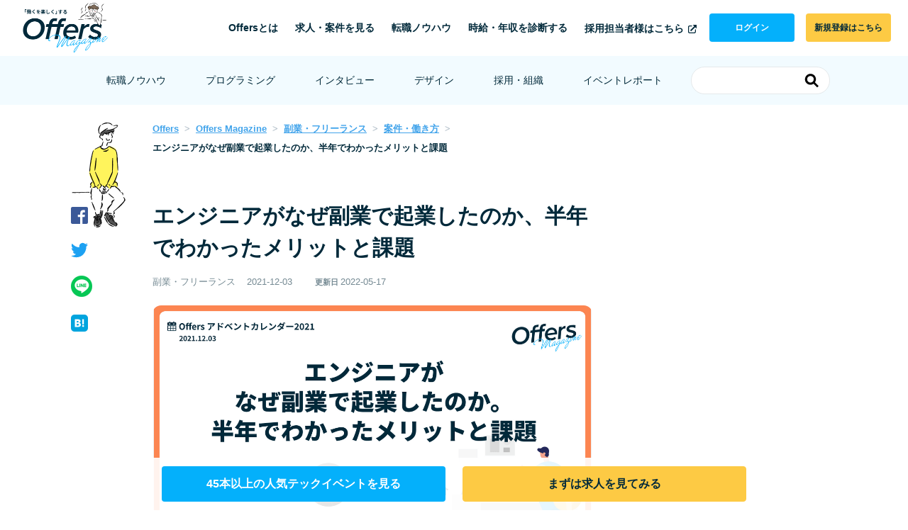

--- FILE ---
content_type: text/html; charset=utf-8
request_url: https://offers.jp/media/sidejob/workstyle/a_2097
body_size: 24581
content:
<!DOCTYPE html>
<html>

<head>
  <meta charset="utf-8">
  <title>エンジニアがなぜ副業で起業したのか、半年でわかったメリットと課題 | Offers Magazine</title>
  <meta name="viewport" content="width=device-width, initial-scale=1.0">
  <meta http-equiv="x-ua-compatible" content="ie=edge">
  <meta name="description" content="はじめまして、荒瀬 (@KosukeArase) と申します。

株式会社メルカリにて US 版プロダクトの検索チームと機械学習チームでエンジニアをしつつ、知人と..." />

    <script type="application/ld+json">
{"@context":"https://schema.org","@type":"Article","headline":"エンジニアがなぜ副業で起業したのか、半年でわかったメリットと課題","datePublished":"2021-12-03T11:33:02+0900","dateModified":"2022-05-17T00:00:00+0900","image":["https://assets.offers.jp/media/wp-content/uploads/2021/12/02225657/Group_37_2-1.png"],"author":[{"@type":"Person","name":"荒瀬 晃介","url":"https://offers.jp/media/author/kosuke_arase"}]}
</script>


  <link rel="shortcut icon" href="/assets/favicons/favicon-33390fcaeda887bf79b43f1b02b03cd356fa9a25088e3c12eaaec23dc922cbb8.ico">
<link rel="icon" sizes="192x192" href="/assets/favicons/touch-icon-192x192-e63c9738c91a926242d74131e240d1998115facaf0103fe6ce4a75f5df91e149.png">
<link rel="apple-touch-icon-precomposed" sizes="180x180" href="/assets/favicons/apple-touch-icon-180x180-precomposed-4147d2c8a129ea54a3cdd2d0af381c5ab5185a3fa65a040dc2865f4aa8473316.png">
<link rel="apple-touch-icon-precomposed" sizes="152x152" href="/assets/favicons/apple-touch-icon-152x152-precomposed-afa11253d158ca6a819fe0c2b7606118a1f2249c17b1f6ba037daf3a7a7c4f8c.png">
<link rel="apple-touch-icon-precomposed" sizes="144x144" href="/assets/favicons/apple-touch-icon-144x144-precomposed-7923d5e54b7164390d4598c00bbbde73c2fe5ac428d494c8d5c4835bf01189f2.png">
<link rel="apple-touch-icon-precomposed" sizes="120x120" href="/assets/favicons/apple-touch-icon-120x120-precomposed-646f4b817f4ce1694e099a5ee17e08465f855a7b2dcfd284c9eed455801a6ba8.png">
<link rel="apple-touch-icon-precomposed" sizes="114x114" href="/assets/favicons/apple-touch-icon-114x114-precomposed-9887a5da08999ed195d2b6653d3e4486f31ef3adb4c9a1cf6421bfbcaccc6e3d.png">
<link rel="apple-touch-icon-precomposed" sizes="76x76" href="/assets/favicons/apple-touch-icon-76x76-precomposed-52991a98681a61610ee244f9248f0eba16b243dd9e6b2c5f6ff9beb4905da898.png">
<link rel="apple-touch-icon-precomposed" sizes="72x72" href="/assets/favicons/apple-touch-icon-72x72-precomposed-7dc5c6efa8cc9a30646342a4c8bf54df96bf8be54b23ce6dd14c67dcb7b9733a.png">
<link rel="apple-touch-icon-precomposed" href="/assets/favicons/apple-touch-icon-precomposed-46508c7c601a51b63677921ca3427a8d6f524eef02d7a07cb9a71fcda81007b5.png">


  <link rel="stylesheet" media="screen" href="/assets/prism-f60b2d6fd8fb36108ad13eed310717f35a4dc23ac2b142598c2ef88d37f870c5.css" />
  <script src="/assets/libs/prism.min-13d2c197f4aa99e1c7dfae45f3c6aacdcf522d8c047628b7ccdbe80179428d36.js"></script>

      <link rel="canonical" href="https://offers.jp/media/sidejob/workstyle/a_2097">


    <link rel="alternate" type="application/rss+xml" title="RSS" href="https://offers.jp/media/sidejob/feed.rss" />

  <meta property="og:title" content="エンジニアがなぜ副業で起業したのか、半年でわかったメリットと課題 | Offers Magazine" />
  <meta property="og:type" content="website" />
  <meta property="og:description" content="はじめまして、荒瀬 (@KosukeArase) と申します。

株式会社メルカリにて US 版プロダクトの検索チームと機械学習チームでエンジニアをしつつ、知人と..." />
  <meta property="og:locale" content="ja_JP" />
  <meta property="og:site_name" content="Offers Magazine" />
  <meta property="og:url" content="https://offers.jp/media/sidejob/workstyle/a_2097" />
<meta property="og:image" content="https://s3-ap-northeast-1.amazonaws.com/assets.offers.jp/media/wp-content/uploads/2021/12/02225657/Group_37_2-1.png" />


  <script type="application/ld+json">
    {"@context":"https://schema.org","@type":"WebPage","mainEntityOfPage":{"@type":"WebPage","@id":"https://offers.jp/media/sidejob/workstyle/a_2097"},"headline":"エンジニアがなぜ副業で起業したのか、半年でわかったメリットと課題","datePublished":"2021-12-03T11:33:02+0900","dateModified":"2022-05-17T00:00:00+0900","description":"はじめまして、荒瀬 (@KosukeArase) と申します。\n\n株式会社メルカリにて US 版プロダクトの検索チームと機械学習チームでエンジニアをしつつ、知人と...","name":"offers","alternateName":"オファーズ","about":"エンジニア・デザイナーのための副業・転職の採用サービス","publisher":{"@type":"Organization","name":"株式会社Overflow","alternateName":"Overflow,inc.","founder":{"name":"鈴木 裕斗","type":"Person"},"foundingDate":"June,2017","sameAs":"https://overflow.co.jp/","address":{"@type":"PostalAddress","addressLocality":"Tokyo","addressRegion":"JP","postalCode":"1050001","streetAddress":"東京都港区虎ノ門1丁目1番21号 新虎ノ門実業会館5F"}}}
  </script>


  <meta name="google-site-verification" content="d7L-kCqRodU8bo2z6TuliyUUzLmRa6uoKvYKUKbxplQ" />
    <meta content="summary" name="twitter:card" />
  <meta name="twitter:card" content="summary_large_image">
  <meta name="twitter:image" content="https://s3-ap-northeast-1.amazonaws.com/assets.offers.jp/media/wp-content/uploads/2021/12/02225657/Group_37_2-1.png">
  <meta name="twitter:site" content="@Offers_jp" />
  <meta name="twitter:title" content="エンジニアがなぜ副業で起業したのか、半年でわかったメリットと課題">
  <meta name="twitter:description" content="はじめまして、荒瀬 (@KosukeArase) と申します。

株式会社メルカリにて US 版プロダクトの検索チームと機械学習チームでエンジニアをしつつ、知人と...">

  <meta property="fb:app_id" content="615236925209818" />
  
  <link rel="stylesheet" media="all" href="/packs/css/media-4f02e839.css" />
  
<script src="/assets/cookie_handler-1f58308fa0c65f7cbb0889bf93a3a5f86afe593b0592444b70c3270b750d270a.js" data-turbolinks-track="reload"></script>
<script src="/assets/nonlogin_track-cda1b5865c1ffb7d8168cd7a636cb71a5f08836e71e688140597bceed7dfe3f5.js" data-turbolinks-track="reload" defer="defer"></script>

<!-- Google Tag Manager -->
<script>(function(w,d,s,l,i){w[l]=w[l]||[];w[l].push({'gtm.start':
new Date().getTime(),event:'gtm.js'});var f=d.getElementsByTagName(s)[0],
j=d.createElement(s),dl=l!='dataLayer'?'&l='+l:'';j.async=true;j.src=
'https://www.googletagmanager.com/gtm.js?id='+i+dl;f.parentNode.insertBefore(j,f);
})(window,document,'script','dataLayer','GTM-NWRKX2S');</script>
<!-- End Google Tag Manager -->

  <script src="/assets/cookie_handler-1f58308fa0c65f7cbb0889bf93a3a5f86afe593b0592444b70c3270b750d270a.js" data-turbolinks-track="reload"></script>
<script src="/assets/first_touch_track-c5531fd07428a4b80c7742877714c3a073c25b7118ab42efc8b7a2c87d2321a6.js" data-turbolinks-track="reload" defer="defer"></script>

  <!-- Global site tag (gtag.js) - Google Analytics -->
<script async src="https://www.googletagmanager.com/gtag/js?id=UA-98115975-8"></script>
<script>
  window.dataLayer = window.dataLayer || [];
  function gtag(){dataLayer.push(arguments);}
  gtag('js', new Date());
  gtag('config', 'UA-98115975-8', { 'send_page_view': false });
</script>

</head>

<body><!-- Google Tag Manager (noscript) -->
<noscript><iframe src="https://www.googletagmanager.com/ns.html?id=GTM-NWRKX2S"
height="0" width="0" style="display:none;visibility:hidden"></iframe></noscript>
<!-- End Google Tag Manager (noscript) -->


<script src="https://d.line-scdn.net/r/web/social-plugin/js/thirdparty/loader.min.js" async="async" defer="defer"></script>

<div class="l-container">
  <header class="p-globalHeader__pc">
  <div class="-logo">
    <a href="/media">
      <img src="/assets/media/logo_offersMagazine_illust-043c5006caeca55da63e89ff3bda00a06599b7abeff01d402d017570e425ebaf.png" alt="副業・兼業に役立つOffers Magazine" />
    </a>
  </div>
  <nav class="-nav">
    <ul>
      <li><a href="/lp">Offersとは</a></li>
      <li><a href="/jobs">求人・案件を見る</a></li>
      <li><a href="/media/job-change">転職ノウハウ</a></li>
      <li><a href="/salary_diagnosis/diagnosis">時給・年収を診断する</a></li>
      <li>
        <a href="/client/lp">採用担当者様はこちら
          <svg role="img" width="16" height="16" class="c-icon">
            <use xlink:href="/assets/external-08d796ec0d03c488139dd168857e68c77613536d390510fc1c17c551a0f81283.svg#external"></use>
          </svg>
        </a>
      </li>
      <li class="-button -login">
        <a href="/worker/login">ログイン</a></li>
      <li class="-button -signUp">
        <a href="/worker/signup">新規登録はこちら</a>
      </li>
    </ul>
  </nav>
</header><!-- /.p-globalHeader-pc -->

<nav class="p-subNavigation__pc">
  <ul>
    <li><a href="/media/job-change">転職ノウハウ</a></li>
    <li><a href="/media/programming">プログラミング</a></li>
    <li><a href="/media/interviews">インタビュー</a></li>
    <li><a href="/media/design">デザイン</a></li>
    <li><a href="/media/hr">採用・組織</a></li>
    <li><a href="/media/event-report">イベントレポート</a></li>
    <li class="-search">
      <form action="https://offers.jp/media/search" accept-charset="UTF-8" data-remote="true" method="get">
      <input type="text" name="q" id="q" />
      <button name="button" type="submit" class="-searchIconWrapper">
      <svg role="img" width="20" height="20" class="c-icon -searchIcon">
        <use xlink:href="/assets/media/icons-e429ce6aaa277f7723ae378e99b4420f46fee9d181e3e36beff33d2347f86d54.svg#icon-search" />
      </svg>
</button></form>    </li>
  </ul>
</nav><!-- /.p-subNavigation__pc -->

<header class="p-globalHeader p-globalHeader__sp">
  <div class="p-globalHeader__logo">
    <a href="/media">
      <img src="/assets/media/logo_offersMagazine_illust-043c5006caeca55da63e89ff3bda00a06599b7abeff01d402d017570e425ebaf.png" alt="副業・兼業に役立つOffers Magazine" />
    </a>
  </div>
  <nav class="p-globalHeader__menu">
    <div class="-background"></div>
    <div class="-wrapper">
      <a class="-signUp" href="/worker/signup">新規登録はこちら</a>
      <a class="-login" href="/worker/login">ログイン</a>
      <p class="-menuTitle">offersについて</p>
      <ul class="-menulist">
        <li><a href="/lp">Offersとは</a></li>
        <li><a href="/jobs">求人・案件を見る</a></li>
        <li><a href="/media/job-change">転職ノウハウ</a></li>
        <li><a href="/salary_diagnosis/diagnosis">時給・年収を診断する</a></li>
        <li>
          <a href="/client/lp">採用担当者様はこちら
            <svg role="img" width="16" height="16" class="c-icon">
              <use xlink:href="/assets/external-08d796ec0d03c488139dd168857e68c77613536d390510fc1c17c551a0f81283.svg#external"></use>
            </svg>
          </a>
        </li>
      </ul>
      <p class="-menuTitle">記事カテゴリー</p>
      <ul class="-menulist -article">
        <li><a href="/media/job-change">転職ノウハウ</a></li>
        <li><a href="/media/programming">プログラミング</a></li>
        <li><a href="/media/interviews">インタビュー</a></li>
        <li><a href="/media/design">デザイン</a></li>
        <li><a href="/media/hr">採用・組織</a></li>
        <li><a href="/media/event-report">イベントレポート</a></li>
      </ul>
    </div>
  </nav><!-- /.p-globalHeader__menu -->
  <div class="p-globalHeader__toggle">
    <div>
      <span></span>
      <span></span>
      <span></span>
    </div>
  </div>
  <nav class="p-globalHeader__search">
    <div class="p-globalHeader__search__toggle">
      <svg role="img" width="24" height="24" class="c-icon">
        <use xlink:href="/assets/media/icons-e429ce6aaa277f7723ae378e99b4420f46fee9d181e3e36beff33d2347f86d54.svg#icon-search" />
      </svg>
    </div>
    <div class="p-globalHeader__search__menu">
      <form class="p-heroArea__search__form" action="https://offers.jp/media/search" accept-charset="UTF-8" data-remote="true" method="get">
      <input name="utf8" type="hidden" value="&#x2713;" />
      <svg role="img" width="24" height="24" class="c-icon">
        <use xlink:href="/assets/media/icons-e429ce6aaa277f7723ae378e99b4420f46fee9d181e3e36beff33d2347f86d54.svg#icon-search" />
      </svg>
      <input type="text" name="q" id="search-c-control-list-pc" class="c-control" size="25" placeholder="キーワード検索" />
      <button class="p-globalHeader__search__search">
        <svg role="img" width="24" height="24">
          <use xlink:href="/assets/media/icons-e429ce6aaa277f7723ae378e99b4420f46fee9d181e3e36beff33d2347f86d54.svg#icon-search" />
        </svg>
      </button>
      <button type="button" class="p-globalHeader__search__close -active">
        <img src="/assets/media/icon-close-48ae4ba297bcbf59591b81ed68b4186730cc5b3f8dfd5d52580cf2fb05ee52e7.svg" alt="Close" />
      </button>
</form>    </div>
  </nav>
  <nav class="c-mobileGlobalSearch">
    <div class="c-mobileGlobalSearch__toggle">
      <svg role="img" width="24" height="24" class="c-icon">
        <use xlink:href="/assets/media/icons-e429ce6aaa277f7723ae378e99b4420f46fee9d181e3e36beff33d2347f86d54.svg#icon-search" />
      </svg>
    </div>
    <div class="c-mobileGlobalSearch__menu">
      <div class="c-mobileGlobalSearch__inner">
        <h3 class="c-mobileGlobalSearch__title">検索</h3>
        <form class="p-heroArea__search__form" action="https://offers.jp/media/search" accept-charset="UTF-8" data-remote="true" method="get">
        <input name="utf8" type="hidden" value="&#x2713;" />
        <input type="text" name="q" id="q" class="c-control" size="25" placeholder="キーワード検索" />
        <input type="submit" name="commit" value="検索" class="c-button -primary" data-disable-with="検索" />
</form>      </div>
    </div>
  </nav>
</header>

  <script charset="utf-8" type="text/javascript" src="//js.hsforms.net/forms/v2.js"></script>
<script>
  var articleId = 2097
</script>






<main itemscope itemtype="http://schema.org/Article" class="l-main">
  <div class="l-single -column3">
    <div class="l-single__social">
      <div class="p-articleFixedSocial">
  <ul>
    <li>
      <a rel="nofollow" target="_blank" href="https://www.facebook.com/sharer/sharer.php?u=https://offers.jp/media/sidejob/workstyle/a_2097&amp;src=sdkpreparse">
        <svg role="img" width="24" height="24" class="c-icon -fb">
          <use xlink:href="/assets/media/icons-e429ce6aaa277f7723ae378e99b4420f46fee9d181e3e36beff33d2347f86d54.svg#icon-fb" />
        </svg>
      </a>
    </li>
    <li>
      <a rel="nofollow" target="_blank" href="https://twitter.com/intent/tweet?url=https://offers.jp/media/sidejob/workstyle/a_2097&text=%E3%82%A8%E3%83%B3%E3%82%B8%E3%83%8B%E3%82%A2%E3%81%8C%E3%81%AA%E3%81%9C%E5%89%AF%E6%A5%AD%E3%81%A7%E8%B5%B7%E6%A5%AD%E3%81%97%E3%81%9F%E3%81%AE%E3%81%8B%E3%80%81%E5%8D%8A%E5%B9%B4%E3%81%A7%E3%82%8F%E3%81%8B%E3%81%A3%E3%81%9F%E3%83%A1%E3%83%AA%E3%83%83%E3%83%88%E3%81%A8%E8%AA%B2%E9%A1%8C @Offers_jp">
        <svg role="img" width="24" height="24" class="c-icon -tw">
          <use xlink:href="/assets/media/icons-e429ce6aaa277f7723ae378e99b4420f46fee9d181e3e36beff33d2347f86d54.svg#icon-tw" />
        </svg>
      </a>
    </li>
    <li>
      <div class="line-it-button" data-lang="ja" data-type="share-c" data-ver="3" data-url="https://offers.jp/media/sidejob/workstyle/a_2097" data-color="default" data-size="small" style="display: none;"></div>
    </li>
    <li>
      <a rel="nofollow" target="_blank" href="https://b.hatena.ne.jp/entry/s/offers.jp/media/sidejob/workstyle/a_2097">
        <svg
          role="img"
          width="24"
          height="24"
          class="c-icon -hatena"
        >
          <use xlink:href="/assets/media/icons-e429ce6aaa277f7723ae378e99b4420f46fee9d181e3e36beff33d2347f86d54.svg#icon-hatena" />
        </svg>
      </a>
    </li>
  </ul>
</div>
    </div>
    <article class="l-single__article l-article">
      <section class="l-section">
        
<ul itemscope itemtype="http://schema.org/BreadcrumbList" class="c-breadcrumb">
  <li itemprop="itemListElement" itemscope itemtype="http://schema.org/ListItem"><a itemprop="item" href="https://offers.jp/"><span itemprop="name">Offers</span></a><meta itemprop="position" content="1" /></li>
  <li itemprop="itemListElement" itemscope itemtype="http://schema.org/ListItem"><a itemprop="item" href="https://offers.jp/media"><span itemprop="name">Offers Magazine</span></a><meta itemprop="position" content="2" /></li>
    <li itemprop="itemListElement" itemscope itemtype="http://schema.org/ListItem"><a itemprop="item" href="https://offers.jp/media/sidejob"><span itemprop="name">副業・フリーランス</span></a><meta itemprop="position" content="3" /></li>
    <li itemprop="itemListElement" itemscope itemtype="http://schema.org/ListItem"><a itemprop="item" href="https://offers.jp/media/sidejob/workstyle"><span itemprop="name">案件・働き方</span></a><meta itemprop="position" content="4" /></li>
    <li itemprop="itemListElement" itemscope itemtype="http://schema.org/ListItem"><span itemprop="name">エンジニアがなぜ副業で起業したのか、半年でわかったメリットと課題</span><meta itemprop="position" content="4" /></li>
</ul>

      </section>
      <section class="l-section" itemprop="text">
        <!-- //=============== Content Start =============== -->
        <div class="p-article">
          <h1 itemprop="headline name">エンジニアがなぜ副業で起業したのか、半年でわかったメリットと課題</h1>
          <div class="p-article__meta">
            <div class="p-article__meta__category" itemprop="articleSection">
              副業・フリーランス
            </div>
            <time class="p-article__meta__date" itemprop="datePublished dateModified" datetime="
              2021-12-03　11:33:02">2021-12-03</time>
            <span class="p-article__meta__category"></span>
              <time class="p-article__meta__date"><b class="small">更新日 </b>2022-05-17</time>
          </div>
              <div class="c-articleImage">
                <img src="https://assets.offers.jp/media/wp-content/uploads/2021/12/02225657/Group_37_2-1.png" alt="" itemprop="image">
              </div>
            <div class="c-articleAuthor">
              <div class="c-articleAuthor__item">
                <div class="c-articleAuthor__head">
                  <img class="c-articleAuthor__avatar" src="https://s3-ap-northeast-1.amazonaws.com/assets.offers.jp/media/wp-content/uploads/2020/10/15214616/j3TE0iEq_400x400.jpeg" alt="">
                  <div class="c-articleAuthor__info">
                    <span class="c-articleAuthor__jobTitle">株式会社メルカリ 機械学習エンジニア</span>
                    <div class="c-articleAuthor__infoInner">
                      <span class="c-articleAuthor__name"><a href="/media/author/kosuke_arase" style="text-decration: underline;">荒瀬 晃介</a></span>
                      <ul class="c-articleAuthor__linkList">
                        <li>
                          <a href="https://twitter.com/KosukeArase"><svg role="img" width="20" height="20" class="c-icon -twitter"><use xlink:href="/assets/icons-c14d1aa347e9371351fca16209291ef595656da48d418d39ac0b614c97a8fb4b.svg#twitter"></use></svg></a>
                        </li>
                      </ul>
                    </div>
                  </div>
                </div>
                <div class="c-articleAuthor__body">
                  <p><small>東京大学修士課程に所属しながら株式会社メルカリの機械学習チームでインターンを開始。新卒入社後は画像検索チームの TechLead などをつとめ、2020年4月から US 版メルカリの開発チームに異動。</small></p>
                </div>
              </div>
            </div>
            <p>はじめまして、荒瀬 (<a href="https://twitter.com/kosukearase" target="_blank" rel="noopener">@KosukeArase</a>) と申します。</p>

<p>株式会社メルカリにて US 版プロダクトの検索チームと機械学習チームでエンジニアをしつつ、知人と起業した<a href="https://www.wecap.co.jp/" target="_blank" rel="noopener">WeCAP株式会社</a> (とりあえず作ったホームページなのでお恥ずかしいですが) という会社で代表取締役を務めております。</p>

<p>特に、エンジニアに関しては副業に関する知見は多くあれど、副業で起業するケースは稀かと思います。</p>

<p>起業していると言っても絶賛開発中というフェーズであるため、サービスのグロースやベンチャー企業の運営に関する知見を書くことはできないのですが、<strong>副業で起業することには大きなメリットがある</strong>と感じているため、それらについてお伝えできればと考えております。</p>
          <div class="p-mobileSocial">
            <ul>
              <li>
                <a class="c-mobileSocial -tw" href="https://twitter.com/intent/tweet?url=https://offers.jp/media/sidejob/workstyle/a_2097&text=%E3%82%A8%E3%83%B3%E3%82%B8%E3%83%8B%E3%82%A2%E3%81%8C%E3%81%AA%E3%81%9C%E5%89%AF%E6%A5%AD%E3%81%A7%E8%B5%B7%E6%A5%AD%E3%81%97%E3%81%9F%E3%81%AE%E3%81%8B%E3%80%81%E5%8D%8A%E5%B9%B4%E3%81%A7%E3%82%8F%E3%81%8B%E3%81%A3%E3%81%9F%E3%83%A1%E3%83%AA%E3%83%83%E3%83%88%E3%81%A8%E8%AA%B2%E9%A1%8C @Offers_jp" rel="nofollow" target="_blank">ツイート</a>
              </li>
              <li>
                <a class="c-mobileSocial -fb" href="https://www.facebook.com/sharer/sharer.php?u=https://offers.jp/media/sidejob/workstyle/a_2097&amp;src=sdkpreparse" rel="nofollow" target="_blank">シェア</a>
              </li>
              <li>
                <a class="c-mobileSocial -hatena" href="https://b.hatena.ne.jp/entry/s/offers.jp/media/sidejob/workstyle/a_2097" rel="nofollow" target="_blank">はてな</a>
              </li>
            </ul>
          </div>
              <input type="hidden" id="ad_code" value="ad_component_worker_event_sidejob"/>
    <!-- 画像サイズ大きい方は -->
    <div class="p-promoBox -largeImage">
      <div class="p-promoBox__inner">
        <a href="https://offers.jp/worker_events/?utm_source=media&amp;utm_medium=signup&amp;utm_campaign=pagetop-cv_user-2024_02_05_banner&amp;utm_contents=ad_component_worker_event"><img src="https://s3-ap-northeast-1.amazonaws.com/assets.offers.jp/media/wp-content/uploads/2024/02/16162357/eventad-1.png" alt="" class="p-promoBox__image"></a>
        <div class="p-promoBox__textArea">
          <p class="p-promoBox__title"></p>
          <p class="p-promoBox__text"></p>
        </div>
      </div>
      <p class="p-promoBox__text">「<b><a href="https://offers.jp/lp?utm_source=media&amp;utm_medium=signup&amp;utm_campaign=pagetop-cv_user-2024_02_16_text1-ad_component&amp;utm_contents=ad_component_worker_event&amp;utm_referrer=https%3A%2F%2Foffers.jp%2Fmedia%2Fsidejob%2Fworkstyle%2Fa_2097" style="color: rgb(66, 164, 235);">Offers</a></b>」では、<strong style="background: linear-gradient(transparent 70%, rgb(254, 237, 84) 0px);">エンジニア・PM・デザイナー向けにキャリア、スキル、働き方について</strong>の役立つイベントを開催しています。無料登録・ログインで、<strong style="background: linear-gradient(transparent 70%, rgb(254, 237, 84) 0px);">人気のイベント動画は今すぐアーカイブ視聴可能</strong>です。動画を視聴して、最新の技術トレンドや実践的なノウハウを手に入れましょう！</p>
→<b><a href="https://offers.jp/worker_events/?utm_source=media&amp;utm_medium=signup&amp;utm_campaign=pagetop-cv_user-2024_02_16_text2-ad_component&amp;utm_contents=ad_component_worker_event&amp;utm_referrer=https%3A%2F%2Foffers.jp%2Fmedia%2Fsidejob%2Fworkstyle%2Fa_2097" style="color: rgb(66, 164, 235);">【限定配信】アーカイブ動画を今すぐ視聴する！</a></b>
        
      
    
    </div>

            <div class="p-promoButton -column2">
  <a href="https://offers.jp/worker_events/?utm_source=media&utm_medium=wp&utm_campaign=pagefollow-cv_user-2025_03_12-ad_component_left-button" class="article-fixed-button c-button -primary -large -fullWidth p-promoBox__button article-upper-button"><span class="u-show">45本以上の人気テックイベントを見る</a>
<a href="https://offers.jp/jobs?utm_source=media&utm_medium=lp&utm_campaign=pagefollow-cv_user-2025_03_12-ad_component_right-button" class="article-fixed-button c-button -accent -large -fullWidth p-promoBox__button article-upper-button"><span class="u-show">まずは求人を見てみる</a>

</div>

          <div class="c-articleIndex">
            <div class="c-articleIndex__title">この記事の目次</div>
            <ul class="c-articleIndex__lists c-list">
              <li><a href="#outline-1">副業で起業した理由</a></li>
              <li><a href="#outline-2">副業で起業するメリットは金銭的、精神的な余裕</a></li>
              <li><a href="#outline-3">副業で起業するデメリットは時間的な制約とモチベーション</a></li>
              <li><a href="#outline-4">副業で起業するという選択肢もあり！</a></li>
            </ul>
          </div>
          <div itemprop="articleBody"><h2 id="outline-1">副業で起業した理由</h2>

<div class="c-articleImage"><img src="/assets/lazy-loading-092999bac0b4aeb028752b0f390fbe5133a8a003026f7181e17fe7a07f293adb.png" alt="" data-src="https://assets.offers.jp/media/wp-content/uploads/2021/12/02224934/kaleidico-26MJGnCM0Wc-unsplash.jpg" class="lazy"></div>


<p>本業であるメルカリは<a href="https://careers.mercari.com/jp/benefits" target="_blank" rel="noopener">社員の副業を推奨</a>しており、私も友人の会社で1年ほど副業や社外取締役として働いておりました。</p>

<p>いずれは自分で事業を始めてみたいという思いは以前から持っていましたが、会社員という安定を手放して起業する勇気が出ず、「いいアイディアがないから」「今は大きな会社でキャリアを積む時期だから」などと理由をつけて日々を過ごしておりました。</p>


<h3>きっかけ</h3>

<p>そのような状況の中、今年の3月ごろに、「知人と一緒に副業として起業しようとしているが、共同創業者として参加しないか」という話を受けました。構想していたプロダクトに強く共感したことと、それぞれ私とは異なる専門性を有しており、相互に補完しあえるというチームとしての相性の良さもあり、共同創業することを決意しました。</p>

<p>それから半年ほどはプロダクトの詳細を詰めつつ、並行して登記、融資、企業名と企業ロゴの商標登録、デザインと開発の外注先の選定などを進めておりました。</p>

<p>8月末にはプロダクト案も fix し、9月からは私は開発、ビジネス側の2名はマーケティングおよび営業戦略の深堀りという分担で進めており、来年2月のサービスリリースを目指しています。</p>
<h2 id="outline-2">副業で起業するメリットは金銭的、精神的な余裕</h2>

<div class="c-articleImage"><img src="/assets/lazy-loading-092999bac0b4aeb028752b0f390fbe5133a8a003026f7181e17fe7a07f293adb.png" alt="" data-src="https://assets.offers.jp/media/wp-content/uploads/2021/12/02225644/engin-akyurt-3ULo4HALo1U-unsplash-1.jpg" class="lazy"></div>


<p>副業で起業する大きなメリットとして、3点挙げられます。</p>
<h3>金銭面での不安が小さい</h3>

<p>創業直後の多くの会社は、エンジェル投資もしくは銀行からの融資によって初期の設備投資や運転資金をまかないますが、その金額は数百万円〜数千万円が一般的です。ありがたいことに、私たちも日本政策金融公庫様から新創業融資制度で1,000万円の融資を受けることができましたが、もし<strong>給料や地代家賃などの運転資金をそこから捻出した場合1年も経たないうちに資金難に陥ってしまいます。</strong></p>

<p>IT系の会社の場合、受託開発などで運転資金を稼ぎつつ自社サービスの開発を進めることでこの時期を乗り切ることが多いですが、自社サービスの開発が遅れる上に常に資金のことを気にし続ける必要があり、精神的にもなかなか厳しいものがあります。</p>

<p>一方で、副業として起業している場合には、本業での収入があるため自社からは報酬を受け取る必要はありません。そのため、資金はすべて外注やマーケティングなどプロダクトに関連することに投下することが可能で、<strong>金銭的、精神的余裕を持って事業を進めることができています。</strong></p>
<h3>プロダクトに妥協がない</h3>

<p>これは1点目の金銭面での余裕と通ずる点もありますが、フルコミットする場合と異なり、サービスのローンチを無理に急ぐ必要がないため、納得がいくまでプロダクトを詰めることができます。結果として、<strong>十分な準備をして融資の審査に望むことができ、審査に通る確率をあげることができた</strong>と思っています。</p>

<p>余談ですが、全員副業であることとバーチャルオフィスで登記していることが融資の審査に不利に働くのではないかと危惧しておりましたが、それはあまり関係ないようで無事満額の融資をいただくことができました（法人口座の開設は落ちまくりました）。</p>
<h3>PMF (Product-market Fit) を確認してからアクセルを踏み込むことができる</h3>

<p>新規サービスの立ち上げでは PMF の確認は第一ですが、場合によってはピボットし新たなサービスを作り直すということも生じます。</p>

<p>このような場合でも、副業でサービス開発をしている場合には余裕を持って次のサービスの構想を練ることができ、<strong>サービスの立ち上がりを待ってからフルタイムに切り替えるといったことも可能</strong>です。</p>

<p>最後に副産物的メリットとして、本業が一層捗るという点もあります。副業をすることで仕事の絶対量自体は当然増えるので、本業を効率よく進めようという気持ちになるのと、<strong>副業で得た知見が本業の方にも活きる場合があります。</strong></p>


<h2 id="outline-3">副業で起業するデメリットは時間的な制約とモチベーション</h2>

<div class="c-articleImage"><img src="/assets/lazy-loading-092999bac0b4aeb028752b0f390fbe5133a8a003026f7181e17fe7a07f293adb.png" alt="" data-src="https://assets.offers.jp/media/wp-content/uploads/2021/12/02230248/sirisvisual-ipCm-UzM7jc-unsplash.jpg" class="lazy"></div>


<p>一方で、大きなデメリットとしては2点挙げられます。</p>
<h3>サービスのローンチまでにどうしても時間がかかってしまう</h3>

<p>当然ですが、フルコミットする場合に比べ、稼働できる時間は短くなってしまいます。実際、私たちの場合も当初は週末などに週に数回集まって作業をするといった形で進めていましたが、<strong>スピード感に欠けてしまうという課題意識がありました。</strong></p>

<p>そこで、毎日欠かさず作業時間を確保するために、平日は毎朝6時から3時間ビデオ通話で繋ぎながら作業をし、週末もどちらか1日は集まって、丸一日作業をするようにしました。実際には週あたりの作業時間は倍程度にしかなっていないのですが、毎日取り組むことでリズムが生まれたのか、<strong>体感では生産性が5倍くらいになったように思います。</strong></p>

<p>私は元々夜型だったためすぐに挫折するだろうと思っていましたが、意外と慣れればキツくないばかりか、生活リズムが整い本業の生産性も向上したように感じます。<strong>起業するかはともかく早起きは超おすすめです！！！</strong></p>

<p>とはいえ、日中に副業の予定を入れにくいという点もあります。この点に関しては、メルカリがCOVID-19の感染拡大を受け<a href="https://careers.mercari.com/jp/benefits/" target="_blank" rel="noopener">フルフレックス制度を試験的に導入</a>していることと、オンライン化が進んでいることに大きく救われていると感じます。</p>
<h3>強い意志を持つ必要がある</h3>

<p>メリットのところで、副業で起業することで金銭的にも精神的にも余裕が持てる、と書きましたが、これは言い換えれば「起業をやめても金銭的にも精神的にも困らない」ということです。そのような状況下でプロダクトを詰めるだけでなく、目先はお金にならない煩雑な事務手続きなどもする必要があります。生活がかかっていれば誰でも本気になりますが、そうでない状況で事業を進めていくには、<strong>相当の思い入れがないと難しい</strong>と感じています。</p>

<p>私たちの場合、3人とも自分たちの事業に強い確信度と思い入れを持っており、新しい価値を世の中に創出するという強い使命感を持ちながら進めているため、幸いモチベーションの維持に苦労していませんが、<strong>一般的にはこのデメリットが一番の障壁となるかも</strong>しれません。</p>


<h2 id="outline-4">副業で起業するという選択肢もあり！</h2>

<p>以上、副業で起業することのメリットとデメリットについてご説明してきました。もちろん必然的に労働時間は長くなるため大変ですが、それでも<strong>副業で起業するメリットは大きく、このやり方がマッチする人も少なくない</strong>のではと思います。</p>

<p>多くの方がフルタイムで事業に取り組んでいる中、副業で取り組んですぐにうまく行くような簡単な世界ではないと重々承知しつつも、私たちにとってはこのやり方が最適だと信じ進んでいます。</p>

<p>未だサービスもリリースしておらずどう転ぶか分からない中でこのやり方を強く人に勧めることはできませんが、副業を検討している方、もしくは起業を検討している方にとって、副業で起業するという選択肢もあるということをお伝えできていれば幸いです。</p></div>
          

          
          


          <div hidden>
            <span itemprop="author">Offers Magazine</span>
            <span itemscope itemtype="http://schema.org/Organization" itemprop="publisher">
              <span itemprop="name">Offers Magazine</span>
              <span
                itemprop="logo" itemscope itemtype="http://schema.org/ImageObject">
                <link itemprop="url" href="/assets/media/image_logo-4a39d8d86551d77e64a19b7b8ea3d81a22d7c42da7e6f60cee3b7ef9be62686c.png" />
              </span>
            </span>
          </div>
        </div>
        <!-- //=============== Content end =============== -->
      </section>
      <section class="l-section">
          <div id="banners-custom">
    <input type="hidden" id="ad_code" value="ad_component_worker_event_sidejob"/>
    <div class="p-promoBox -largeImage" style="border:none!important; padding: 0px!important;">
    <div class="p-promoBox__inner">
      <div class="p-promoBox__textArea">
        <p class="p-promoBox__title"></p>
        <p class="p-promoBox__text"></p>
      </div>
    </div>
<div style="margin: 0; padding: 0; background-color: #f5f5f5; color: #333; line-height: 1.6;">
  <div style="width: 100%; margin: 0 auto; background-color: #fff;  border: 1px solid #05AFFB;">
      <header style="background-color: #05AFFB; color: white; padding: 15px 20px; text-align: center; font-size: 24px; font-weight: bold;">
        見逃し無料配信！続々追加！<br>45本以上の人気テックイベントが見放題
      </header>
      
      <div style="padding: 20px 25px;">
          <div style="margin-bottom: 30px;">
              <p style="font-size: 16px; margin-bottom: 15px;">業界トップクラスの開発者たちが"実践で使える"最新技術トレンドを徹底解説！React、Next.js、Go、TypeScript、セキュリティ、テスト設計まで幅広くカバーした45本の厳選イベントを見逃し配信中。すでに4,000人以上のエンジニアが視聴申込み！<a href="https://offers.jp/worker_events?utm_source=media&utm_medium=eventpage&utm_campaign=utm_campaign=pagemiddle-cv_client-2025_03_12_text-ad_component">⇒ 全45本のイベント一覧をもっと見る</a></p>
          </div>

          <div style="margin-bottom: 20px; font-size: 18px; font-weight: 600;">
              <p>【2025年3月最新】Offersで人気のテックイベントランキングTOP3</p>
          </div>
          
          <div style="margin-bottom: 30px;">
              <!-- 1位 -->
              <div style="display: flex; flex-wrap: wrap; margin-bottom: 30px; align-items: center;">
                  <div style="flex: 1!important; min-width: 270px!important; margin-left: 5px; margin-right: 5px; padding-bottom: 20px; box-sizing: border-box;">
                      <a href="https://offers.jp/worker_events/connpass_45?utm_source=media&utm_medium=eventpage&utm_campaign=utm_campaign=pagemiddle-cv_client-2025_03_12_image1-ad_component"><img src="https://s3-ap-northeast-1.amazonaws.com/assets.offers.jp/media/wp-content/uploads/2025/03/12154758/74888b034ada3ad1b2ac56bf5be0e034.png" alt="【1位】「どこまで安定してる？Express/NestJS/Hono運用者に聞く バックエンドTSのイマ」" style="width: 100%; border: 1px solid #ddd;"></a>
                  </div>
                  <div style="flex: 1!important; min-width: 270px!important; border: 1px solid #e0b369; padding: 10px; background-color: #fff; box-sizing: border-box; margin-left: 5px; margin-right: 5px;">
                      <a href="https://offers.jp/worker_events/connpass_45?utm_source=media&utm_medium=eventpage&utm_campaign=utm_campaign=pagemiddle-cv_client-2025_03_12_text1-ad_component" style="text-decoration: none;"><h3 style="font-size: 16px; color: #e0b369; margin-bottom: 10px; border-bottom: 1px solid #e0b369; padding-bottom: 5px;">【1位】「どこまで安定してる？Express/NestJS/Hono運用者に聞く バックエンドTSのイマ」</h3></a>
                      <p style="font-size: 14px; margin-bottom: 0px!important;">最新TypeScriptバックエンドフレームワークの実運用比較と今後の展望</p>
                  </div>
              </div>
              
              <!-- 2位 -->
              <div style="display: flex; flex-wrap: wrap; margin-bottom: 30px; align-items: center;">
                  <div style="flex: 1!important; min-width: 270px!important; margin-left: 5px; margin-right: 5px; padding-bottom: 20px; box-sizing: border-box;">
                    <a href="https://offers.jp/worker_events/connpass_50?utm_source=media&utm_medium=eventpage&utm_campaign=utm_campaign=pagemiddle-cv_client-2025_03_12_image2-ad_component"><img src="https://s3-ap-northeast-1.amazonaws.com/assets.offers.jp/media/wp-content/uploads/2025/03/12154723/0fb54419bd1907c331b05b553ec1aa15.jpeg" alt="【2位】なぜ今必要？Figma×SmartHR×DMM.com×一休 エンジニア視点で考えるデザインシステ" style="width: 100%; border: 1px solid #ddd;"></a>
                  </div>
                  <div style="flex: 1!important; min-width: 270px!important; border: 1px solid #e0b369; padding: 10px; background-color: #fff; box-sizing: border-box; margin-left: 5px; margin-right: 5px;">
                      <a href="https://offers.jp/worker_events/connpass_50?utm_source=media&utm_medium=eventpage&utm_campaign=utm_campaign=pagemiddle-cv_client-2025_03_12_text2-ad_component" style="text-decoration: none;"><h3 style="font-size: 16px; color: #e0b369; margin-bottom: 10px; border-bottom: 1px solid #e0b369; padding-bottom: 5px;">【2位】なぜ今必要？Figma×SmartHR×DMM.com×一休 エンジニア視点で考えるデザインシステ</h3></a>
                      <p style="font-size: 14px; margin-bottom: 0px!important;">大規模サービスの開発現場が語るデザインシステム導入の実際</p>
                  </div>
              </div>
              
              <!-- 3位 -->
              <div style="display: flex; flex-wrap: wrap; margin-bottom: 30px; align-items: center;">
                  <div style="flex: 1!important; min-width: 270px!important; margin-left: 5px; margin-right: 5px; padding-bottom: 20px; box-sizing: border-box;">
                    <a href="https://offers.jp/worker_events/connpass_52?utm_source=media&utm_medium=eventpage&utm_campaign=utm_campaign=pagemiddle-cv_client-2025_03_12_image3-ad_component"><img src="https://s3-ap-northeast-1.amazonaws.com/assets.offers.jp/media/wp-content/uploads/2025/03/12154834/dfc8d87c74208f824851000ef84867ac.png" alt="【3位】「テストしやすいコードとは？tenntenn氏、渋川氏、zoncoen氏に聞くGoテスト設計最前線」" style="width: 100%; border: 1px solid #ddd;"></a>
                  </div>
                  <div style="flex: 1!important; min-width: 270px!important; border: 1px solid #e0b369; padding: 10px; background-color: #fff; box-sizing: border-box; margin-left: 5px; margin-right: 5px;">
                      <a href="https://offers.jp/worker_events/connpass_52?utm_source=media&utm_medium=eventpage&utm_campaign=utm_campaign=pagemiddle-cv_client-2025_03_12_text3-ad_component" style="text-decoration: none;"><h3 style="font-size: 16px; color: #e0b369; margin-bottom: 10px; border-bottom: 1px solid #e0b369; padding-bottom: 5px;">【3位】「テストしやすいコードとは？tenntenn氏、渋川氏、zoncoen氏に聞くGoテスト設計最前線」</h3></a>
                      <p style="font-size: 14px; margin-bottom: 0px!important;">Go言語の第一人者たちが語る、実践的なテスト手法とベストプラクティス</p>
                  </div>
              </div>
          </div>
          
          <a href="https://offers.jp/worker_events?utm_source=media&utm_medium=eventpage&utm_campaign=utm_campaign=pagemiddle-cv_client-2025_03_12_button-ad_component" style="display: block; width: 80%; margin: 20px auto; padding: 15px; background-color: #05AFFB; color: white; text-align: center; text-decoration: none; font-size: 18px; font-weight: bold; border-radius: 4px;">45本の人気テックイベントを今すぐ見放題</a>
          
          <div style="text-align: center; color: #777; font-size: 12px; margin-top: 20px;">
              ※Next.js最新版解説、実践的なLLM活用法など旬のテーマも多数！期間限定見逃し配信中
          </div>
      </div>
  </div>
</div>
</div>
</div>

<script>
  // Change href by adding utm_referrer for buttons added with Google Analytics
  setTimeout(() => {
    var anchors = document.querySelectorAll("#banners-custom a");
    var page = window.location.href;
    var pageParams = page.split('/media/')[1].split('/')
    var categoryName = null;
    var subCategoryName = null;
    var articleId = null;
    var adCode = document.getElementById('ad_code')

    if (pageParams.length == 2){
      categoryName = pageParams[0];
      articleId = pageParams[1];
      for (var i = 0; i < anchors.length; i++) {
        if (!anchors[i].href.includes('utm_referrer=')){
          anchors[i].href = anchors[i].href + `&utm_referrer=${location.href}`
        }

        if(ad_code){
          anchors[i].href += `&utm_contents=${adCode.value}`
        }
      }
    } else if (pageParams.length == 3){
      categoryName = pageParams[0];
      subCategoryName = pageParams[1];
      articleId = pageParams[2];
      for (var i = 0; i < anchors.length; i++) {
        if (!anchors[i].href.includes('utm_referrer=')){
          anchors[i].href = anchors[i].href + `&utm_referrer=${location.href}`
        }

         if(ad_code){
          anchors[i].href += `&utm_contents=${adCode.value}`
        }
      }
    }
  }, 2000);
</script>
      </section>
      <section class="l-section">
        <div class="p-articleSocial">
  <div class="p-articleSocial__label">この記事をシェア</div>
  <ul class="p-articleSocial__icons">
    <li>
      <a rel="nofollow" target="_blank" href="https://www.facebook.com/sharer/sharer.php?u=https://offers.jp/media/sidejob/workstyle/a_2097&amp;src=sdkpreparse">
        <svg role="img" width="24" height="24" class="c-icon -fb">
          <use xlink:href="/assets/media/icons-e429ce6aaa277f7723ae378e99b4420f46fee9d181e3e36beff33d2347f86d54.svg#icon-fb" />
        </svg>
      </a>
    </li>
    <li>
      <a rel="nofollow" target="_blank" href="https://twitter.com/intent/tweet?url=https://offers.jp/media/sidejob/workstyle/a_2097&text=%E3%82%A8%E3%83%B3%E3%82%B8%E3%83%8B%E3%82%A2%E3%81%8C%E3%81%AA%E3%81%9C%E5%89%AF%E6%A5%AD%E3%81%A7%E8%B5%B7%E6%A5%AD%E3%81%97%E3%81%9F%E3%81%AE%E3%81%8B%E3%80%81%E5%8D%8A%E5%B9%B4%E3%81%A7%E3%82%8F%E3%81%8B%E3%81%A3%E3%81%9F%E3%83%A1%E3%83%AA%E3%83%83%E3%83%88%E3%81%A8%E8%AA%B2%E9%A1%8C @Offers_jp">
        <svg role="img" width="24" height="24" class="c-icon -tw">
          <use xlink:href="/assets/media/icons-e429ce6aaa277f7723ae378e99b4420f46fee9d181e3e36beff33d2347f86d54.svg#icon-tw" />
        </svg>
      </a>
    </li>
    <li>
      <div class="line-it-button" data-lang="ja" data-type="share-c" data-ver="3" data-url="https://offers.jp/media/sidejob/workstyle/a_2097" data-color="default" data-size="small" style="display: none;"></div>
    </li>
    <li>
      <a rel="nofollow" target="_blank" href="https://b.hatena.ne.jp/entry/s/offers.jp/media/sidejob/workstyle/a_2097">
        <svg
          role="img"
          width="24"
          height="24"
          class="c-icon -hatena"
        >
          <use xlink:href="/assets/media/icons-e429ce6aaa277f7723ae378e99b4420f46fee9d181e3e36beff33d2347f86d54.svg#icon-hatena" />
        </svg>
      </a>
    </li>
  </ul>
</div>
      </section>
    </article>
    <div class="l-single__side" id="sidebar_ad_component"></div>
  </div>
  
<div class="c-requirementsList__wrap -carousel">
  <div class="c-requirementsList__inner">
    <h3 class="c-filterLink__sectionTitle">あなたにおすすめの新着求人・案件</h3>
    <div class="c-requirementsList owl-requirementsCarousel owl-carousel">

      <div class="c-requirementsList__item">
        <a href="https://offers.jp/jobs/93037?utm_source=media&amp;utm_referrer%3Dhttps%253A%252F%252Foffers.jp%252Fmedia%252Fsidejob%252Fworkstyle%252Fa_2097" class="-componentLink"></a>
          <a href="https://offers.jp/jobs/93037?utm_source=media&amp;utm_referrer%3Dhttps%253A%252F%252Foffers.jp%252Fmedia%252Fsidejob%252Fworkstyle%252Fa_2097" class="-image lazy-background" data-placeholder="/assets/lazy-loading-092999bac0b4aeb028752b0f390fbe5133a8a003026f7181e17fe7a07f293adb.png" data-real="https://assets.offers.jp/uploads/production/company_job_description/header_img_url/93037/7019d40a-7c6a-477a-9a7e-2d609d870a05.jpg" style="background-image: url(/assets/lazy-loading-092999bac0b4aeb028752b0f390fbe5133a8a003026f7181e17fe7a07f293adb.png);"></a>
        <div class="-textArea">
          <h4 class="-title">４兆円市場への挑戦！歯科業界で急成長中のスタートアップでフロントエンドエンジニア</h4>
          <div class="-companyInfo">
              <div class="-companyLogo lazy-background" data-placeholder="/assets/lazy-loading-092999bac0b4aeb028752b0f390fbe5133a8a003026f7181e17fe7a07f293adb.png" data-real="https://assets.offers.jp/uploads/production/company/icon_img_url/27653/8e9decc1-7661-4ae9-833e-301e83ee5192.png" style="background-image: url(/assets/lazy-loading-092999bac0b4aeb028752b0f390fbe5133a8a003026f7181e17fe7a07f293adb.png);"></div>
              <p class="-companyName">株式会社Medical Shift</p>
          </div>
          <ul class="-requirementDetailList">
            <li>
              <p class="-label">雇用形態</p>
              <p class="-item">正社員</p>
            </li>
            <li>
              <p class="-label">勤務場所</p>
              <p class="-item">週2-3回程度</p>
            </li>
            <li>
              <p class="-label">稼働時間</p>
              <p class="-item">09:00 ~ 18:00</p>
            </li>
            <li>
              <p class="-label">時給</p>
              <p class="-item">年収 600万〜800万</p>
            </li>
            <li>
              <p class="-label">技術スタック</p>
              <p class="-item"><a href="/jobs/skills/261">React</a></p>
            </li>
          </ul>
           <ul class="c-requirementsTags__List">
              <li class="c-requirementsTag">フロントエンドエンジニア</li>
          </ul>
        </div>
        <div class="-buttonArea">
          <a href="https://offers.jp/jobs/93037?utm_source=media&amp;utm_referrer%3Dhttps%253A%252F%252Foffers.jp%252Fmedia%252Fsidejob%252Fworkstyle%252Fa_2097" class="c-button -medium -outline">詳細を確認する</a>
        </div>
      </div>

      <div class="c-requirementsList__item">
        <a href="https://offers.jp/jobs/93036?utm_source=media&amp;utm_referrer%3Dhttps%253A%252F%252Foffers.jp%252Fmedia%252Fsidejob%252Fworkstyle%252Fa_2097" class="-componentLink"></a>
          <a href="https://offers.jp/jobs/93036?utm_source=media&amp;utm_referrer%3Dhttps%253A%252F%252Foffers.jp%252Fmedia%252Fsidejob%252Fworkstyle%252Fa_2097" class="-image lazy-background" data-placeholder="/assets/lazy-loading-092999bac0b4aeb028752b0f390fbe5133a8a003026f7181e17fe7a07f293adb.png" data-real="https://assets.offers.jp/uploads/production/company_job_description/header_img_url/93036/ade5b512-8a7b-4396-8752-40d84ab97dbf.jpg" style="background-image: url(/assets/lazy-loading-092999bac0b4aeb028752b0f390fbe5133a8a003026f7181e17fe7a07f293adb.png);"></a>
        <div class="-textArea">
          <h4 class="-title">４兆円市場への挑戦！歯科業界で急成長中のスタートアップでグロースエンジニア募集！</h4>
          <div class="-companyInfo">
              <div class="-companyLogo lazy-background" data-placeholder="/assets/lazy-loading-092999bac0b4aeb028752b0f390fbe5133a8a003026f7181e17fe7a07f293adb.png" data-real="https://assets.offers.jp/uploads/production/company/icon_img_url/27653/8e9decc1-7661-4ae9-833e-301e83ee5192.png" style="background-image: url(/assets/lazy-loading-092999bac0b4aeb028752b0f390fbe5133a8a003026f7181e17fe7a07f293adb.png);"></div>
              <p class="-companyName">株式会社Medical Shift</p>
          </div>
          <ul class="-requirementDetailList">
            <li>
              <p class="-label">雇用形態</p>
              <p class="-item">正社員</p>
            </li>
            <li>
              <p class="-label">勤務場所</p>
              <p class="-item">週2-3回程度</p>
            </li>
            <li>
              <p class="-label">稼働時間</p>
              <p class="-item">09:00 ~ 18:00</p>
            </li>
            <li>
              <p class="-label">時給</p>
              <p class="-item">年収 600万〜800万</p>
            </li>
            <li>
              <p class="-label">技術スタック</p>
              <p class="-item"><a href="/jobs/skills/261">React</a>, <a href="/jobs/skills/798">Tableau</a>, <a href="/jobs/skills/265">SQL</a>, <a href="/jobs/skills/365">Redash</a>, <a href="/jobs/skills/222">データ分析</a>, <a href="/jobs/skills/404">UX</a></p>
            </li>
          </ul>
           <ul class="c-requirementsTags__List">
              <li class="c-requirementsTag">グロースハッカー</li>
          </ul>
        </div>
        <div class="-buttonArea">
          <a href="https://offers.jp/jobs/93036?utm_source=media&amp;utm_referrer%3Dhttps%253A%252F%252Foffers.jp%252Fmedia%252Fsidejob%252Fworkstyle%252Fa_2097" class="c-button -medium -outline">詳細を確認する</a>
        </div>
      </div>

      <div class="c-requirementsList__item">
        <a href="https://offers.jp/jobs/93035?utm_source=media&amp;utm_referrer%3Dhttps%253A%252F%252Foffers.jp%252Fmedia%252Fsidejob%252Fworkstyle%252Fa_2097" class="-componentLink"></a>
          <a href="https://offers.jp/jobs/93035?utm_source=media&amp;utm_referrer%3Dhttps%253A%252F%252Foffers.jp%252Fmedia%252Fsidejob%252Fworkstyle%252Fa_2097" class="-image lazy-background" data-placeholder="/assets/lazy-loading-092999bac0b4aeb028752b0f390fbe5133a8a003026f7181e17fe7a07f293adb.png" data-real="https://assets.offers.jp/uploads/production/company_job_description/header_img_url/93035/316eaf42-b251-4313-8d8e-c6a137665ea2.jpg" style="background-image: url(/assets/lazy-loading-092999bac0b4aeb028752b0f390fbe5133a8a003026f7181e17fe7a07f293adb.png);"></a>
        <div class="-textArea">
          <h4 class="-title">４兆円市場への挑戦！歯科業界で急成長中のスタートアップでバックエンドエンジニア</h4>
          <div class="-companyInfo">
              <div class="-companyLogo lazy-background" data-placeholder="/assets/lazy-loading-092999bac0b4aeb028752b0f390fbe5133a8a003026f7181e17fe7a07f293adb.png" data-real="https://assets.offers.jp/uploads/production/company/icon_img_url/27653/8e9decc1-7661-4ae9-833e-301e83ee5192.png" style="background-image: url(/assets/lazy-loading-092999bac0b4aeb028752b0f390fbe5133a8a003026f7181e17fe7a07f293adb.png);"></div>
              <p class="-companyName">株式会社Medical Shift</p>
          </div>
          <ul class="-requirementDetailList">
            <li>
              <p class="-label">雇用形態</p>
              <p class="-item">正社員</p>
            </li>
            <li>
              <p class="-label">勤務場所</p>
              <p class="-item">週2-3回程度</p>
            </li>
            <li>
              <p class="-label">稼働時間</p>
              <p class="-item">09:00 ~ 18:00</p>
            </li>
            <li>
              <p class="-label">時給</p>
              <p class="-item">年収 600万〜900万</p>
            </li>
            <li>
              <p class="-label">技術スタック</p>
              <p class="-item"><a href="/jobs/skills/234">AWS</a>, <a href="/jobs/skills/261">React</a></p>
            </li>
          </ul>
           <ul class="c-requirementsTags__List">
              <li class="c-requirementsTag">サーバーサイドエンジニア</li>
          </ul>
        </div>
        <div class="-buttonArea">
          <a href="https://offers.jp/jobs/93035?utm_source=media&amp;utm_referrer%3Dhttps%253A%252F%252Foffers.jp%252Fmedia%252Fsidejob%252Fworkstyle%252Fa_2097" class="c-button -medium -outline">詳細を確認する</a>
        </div>
      </div>

      <div class="c-requirementsList__item">
        <a href="https://offers.jp/jobs/93034?utm_source=media&amp;utm_referrer%3Dhttps%253A%252F%252Foffers.jp%252Fmedia%252Fsidejob%252Fworkstyle%252Fa_2097" class="-componentLink"></a>
          <a href="https://offers.jp/jobs/93034?utm_source=media&amp;utm_referrer%3Dhttps%253A%252F%252Foffers.jp%252Fmedia%252Fsidejob%252Fworkstyle%252Fa_2097" class="-image lazy-background" data-placeholder="/assets/lazy-loading-092999bac0b4aeb028752b0f390fbe5133a8a003026f7181e17fe7a07f293adb.png" data-real="https://assets.offers.jp/uploads/production/company_job_description/header_img_url/93034/0406841f-346e-453e-bed1-61665216ece1.jpg" style="background-image: url(/assets/lazy-loading-092999bac0b4aeb028752b0f390fbe5133a8a003026f7181e17fe7a07f293adb.png);"></a>
        <div class="-textArea">
          <h4 class="-title">４兆円市場への挑戦！歯科業界で急成長中のスタートアップでエンジニアリーダー募集！</h4>
          <div class="-companyInfo">
              <div class="-companyLogo lazy-background" data-placeholder="/assets/lazy-loading-092999bac0b4aeb028752b0f390fbe5133a8a003026f7181e17fe7a07f293adb.png" data-real="https://assets.offers.jp/uploads/production/company/icon_img_url/27653/8e9decc1-7661-4ae9-833e-301e83ee5192.png" style="background-image: url(/assets/lazy-loading-092999bac0b4aeb028752b0f390fbe5133a8a003026f7181e17fe7a07f293adb.png);"></div>
              <p class="-companyName">株式会社Medical Shift</p>
          </div>
          <ul class="-requirementDetailList">
            <li>
              <p class="-label">雇用形態</p>
              <p class="-item">正社員</p>
            </li>
            <li>
              <p class="-label">勤務場所</p>
              <p class="-item">週2-3回程度</p>
            </li>
            <li>
              <p class="-label">稼働時間</p>
              <p class="-item">09:00 ~ 18:00</p>
            </li>
            <li>
              <p class="-label">時給</p>
              <p class="-item">年収 700万〜1,500万</p>
            </li>
            <li>
              <p class="-label">技術スタック</p>
              <p class="-item"><a href="/jobs/skills/456">Next.js</a>, <a href="/jobs/skills/231">Ruby on Rails</a>, <a href="/jobs/skills/234">AWS</a>, <a href="/jobs/skills/242">機械学習</a>, <a href="/jobs/skills/222">データ分析</a>, <a href="/jobs/skills/404">UX</a></p>
            </li>
          </ul>
           <ul class="c-requirementsTags__List">
              <li class="c-requirementsTag">プロジェクトリーダー</li>
          </ul>
        </div>
        <div class="-buttonArea">
          <a href="https://offers.jp/jobs/93034?utm_source=media&amp;utm_referrer%3Dhttps%253A%252F%252Foffers.jp%252Fmedia%252Fsidejob%252Fworkstyle%252Fa_2097" class="c-button -medium -outline">詳細を確認する</a>
        </div>
      </div>

      <div class="c-requirementsList__item">
        <a href="https://offers.jp/jobs/93006?utm_source=media&amp;utm_referrer%3Dhttps%253A%252F%252Foffers.jp%252Fmedia%252Fsidejob%252Fworkstyle%252Fa_2097" class="-componentLink"></a>
          <a href="https://offers.jp/jobs/93006?utm_source=media&amp;utm_referrer%3Dhttps%253A%252F%252Foffers.jp%252Fmedia%252Fsidejob%252Fworkstyle%252Fa_2097" class="-image lazy-background" data-placeholder="/assets/lazy-loading-092999bac0b4aeb028752b0f390fbe5133a8a003026f7181e17fe7a07f293adb.png" data-real="https://assets.offers.jp/uploads/production/company_job_description/header_img_url/93006/ce202321-8165-4fc4-989b-8b12dc8721b4.jpg" style="background-image: url(/assets/lazy-loading-092999bac0b4aeb028752b0f390fbe5133a8a003026f7181e17fe7a07f293adb.png);"></a>
        <div class="-textArea">
          <h4 class="-title">【グローバルSaaS×社会課題】バックエンドエンジニア募集！フルリモート可◎</h4>
          <div class="-companyInfo">
              <div class="-companyLogo lazy-background" data-placeholder="/assets/lazy-loading-092999bac0b4aeb028752b0f390fbe5133a8a003026f7181e17fe7a07f293adb.png" data-real="https://assets.offers.jp/uploads/production/company/icon_img_url/27851/86d653a5-32c4-4e3f-b2c4-add277c9bc6d.png" style="background-image: url(/assets/lazy-loading-092999bac0b4aeb028752b0f390fbe5133a8a003026f7181e17fe7a07f293adb.png);"></div>
              <p class="-companyName">movus technologies株式会社</p>
          </div>
          <ul class="-requirementDetailList">
            <li>
              <p class="-label">雇用形態</p>
              <p class="-item">副業転職(業務委託から正社員)</p>
            </li>
            <li>
              <p class="-label">勤務場所</p>
              <p class="-item">フルリモート</p>
            </li>
            <li>
              <p class="-label">稼働時間</p>
              <p class="-item">20時間 ~（週5時間 ~ ）</p>
            </li>
            <li>
              <p class="-label">時給</p>
              <p class="-item">時給 4,000円〜10,000円</p>
            </li>
            <li>
              <p class="-label">技術スタック</p>
              <p class="-item"><a href="/jobs/skills/387">gRPC</a>, <a href="/jobs/skills/451">GCP</a>, <a href="/jobs/skills/240">Go</a>, <a href="/jobs/skills/219">Git</a>, <a href="/jobs/skills/252">TypeScript</a>, <a href="/jobs/skills/492">NestJS</a>, <a href="/jobs/skills/456">Next.js</a>, <a href="/jobs/skills/234">AWS</a>, <a href="/jobs/skills/370">DevOps</a></p>
            </li>
          </ul>
           <ul class="c-requirementsTags__List">
              <li class="c-requirementsTag">サーバーサイドエンジニア</li>
              <li class="c-requirementsTag">リモートOK</li>
          </ul>
        </div>
        <div class="-buttonArea">
          <a href="https://offers.jp/jobs/93006?utm_source=media&amp;utm_referrer%3Dhttps%253A%252F%252Foffers.jp%252Fmedia%252Fsidejob%252Fworkstyle%252Fa_2097" class="c-button -medium -outline">詳細を確認する</a>
        </div>
      </div>

      <div class="c-requirementsList__item">
        <a href="https://offers.jp/jobs/93005?utm_source=media&amp;utm_referrer%3Dhttps%253A%252F%252Foffers.jp%252Fmedia%252Fsidejob%252Fworkstyle%252Fa_2097" class="-componentLink"></a>
          <a href="https://offers.jp/jobs/93005?utm_source=media&amp;utm_referrer%3Dhttps%253A%252F%252Foffers.jp%252Fmedia%252Fsidejob%252Fworkstyle%252Fa_2097" class="-image lazy-background" data-placeholder="/assets/lazy-loading-092999bac0b4aeb028752b0f390fbe5133a8a003026f7181e17fe7a07f293adb.png" data-real="https://assets.offers.jp/uploads/production/company_job_description/header_img_url/93005/19f98339-8fff-4365-8d1e-b2b4ddf57d33.jpg" style="background-image: url(/assets/lazy-loading-092999bac0b4aeb028752b0f390fbe5133a8a003026f7181e17fe7a07f293adb.png);"></a>
        <div class="-textArea">
          <h4 class="-title">【インドネシア駐在可】グローバルSaaSのモバイルエンジニア募集！</h4>
          <div class="-companyInfo">
              <div class="-companyLogo lazy-background" data-placeholder="/assets/lazy-loading-092999bac0b4aeb028752b0f390fbe5133a8a003026f7181e17fe7a07f293adb.png" data-real="https://assets.offers.jp/uploads/production/company/icon_img_url/27851/86d653a5-32c4-4e3f-b2c4-add277c9bc6d.png" style="background-image: url(/assets/lazy-loading-092999bac0b4aeb028752b0f390fbe5133a8a003026f7181e17fe7a07f293adb.png);"></div>
              <p class="-companyName">movus technologies株式会社</p>
          </div>
          <ul class="-requirementDetailList">
            <li>
              <p class="-label">雇用形態</p>
              <p class="-item">副業転職(業務委託から正社員)</p>
            </li>
            <li>
              <p class="-label">勤務場所</p>
              <p class="-item">フルリモート</p>
            </li>
            <li>
              <p class="-label">稼働時間</p>
              <p class="-item">20時間 ~（週5時間 ~ ）</p>
            </li>
            <li>
              <p class="-label">時給</p>
              <p class="-item">時給 4,000円〜10,000円</p>
            </li>
            <li>
              <p class="-label">技術スタック</p>
              <p class="-item"><a href="/jobs/skills/218">Android</a>, <a href="/jobs/skills/280">React Native</a>, <a href="/jobs/skills/446">Flutter</a>, <a href="/jobs/skills/254">Kotlin</a>, <a href="/jobs/skills/492">NestJS</a>, <a href="/jobs/skills/451">GCP</a>, <a href="/jobs/skills/456">Next.js</a>, <a href="/jobs/skills/234">AWS</a>, <a href="/jobs/skills/217">iOS</a></p>
            </li>
          </ul>
           <ul class="c-requirementsTags__List">
              <li class="c-requirementsTag">モバイルアプリエンジニア</li>
              <li class="c-requirementsTag">リモートOK</li>
          </ul>
        </div>
        <div class="-buttonArea">
          <a href="https://offers.jp/jobs/93005?utm_source=media&amp;utm_referrer%3Dhttps%253A%252F%252Foffers.jp%252Fmedia%252Fsidejob%252Fworkstyle%252Fa_2097" class="c-button -medium -outline">詳細を確認する</a>
        </div>
      </div>

      <div class="c-requirementsList__item">
        <a href="https://offers.jp/jobs/93004?utm_source=media&amp;utm_referrer%3Dhttps%253A%252F%252Foffers.jp%252Fmedia%252Fsidejob%252Fworkstyle%252Fa_2097" class="-componentLink"></a>
          <a href="https://offers.jp/jobs/93004?utm_source=media&amp;utm_referrer%3Dhttps%253A%252F%252Foffers.jp%252Fmedia%252Fsidejob%252Fworkstyle%252Fa_2097" class="-image lazy-background" data-placeholder="/assets/lazy-loading-092999bac0b4aeb028752b0f390fbe5133a8a003026f7181e17fe7a07f293adb.png" data-real="https://assets.offers.jp/uploads/production/company_job_description/header_img_url/93004/89af85a5-dba0-4049-b637-1a5f406e601e.jpg" style="background-image: url(/assets/lazy-loading-092999bac0b4aeb028752b0f390fbe5133a8a003026f7181e17fe7a07f293adb.png);"></a>
        <div class="-textArea">
          <h4 class="-title">【東南アジア×社会課題】日本発スタートアップのアーキテクト募集！</h4>
          <div class="-companyInfo">
              <div class="-companyLogo lazy-background" data-placeholder="/assets/lazy-loading-092999bac0b4aeb028752b0f390fbe5133a8a003026f7181e17fe7a07f293adb.png" data-real="https://assets.offers.jp/uploads/production/company/icon_img_url/27851/86d653a5-32c4-4e3f-b2c4-add277c9bc6d.png" style="background-image: url(/assets/lazy-loading-092999bac0b4aeb028752b0f390fbe5133a8a003026f7181e17fe7a07f293adb.png);"></div>
              <p class="-companyName">movus technologies株式会社</p>
          </div>
          <ul class="-requirementDetailList">
            <li>
              <p class="-label">雇用形態</p>
              <p class="-item">副業転職(業務委託から正社員)</p>
            </li>
            <li>
              <p class="-label">勤務場所</p>
              <p class="-item">フルリモート</p>
            </li>
            <li>
              <p class="-label">稼働時間</p>
              <p class="-item">20時間 ~（週5時間 ~ ）</p>
            </li>
            <li>
              <p class="-label">時給</p>
              <p class="-item">時給 4,000円〜10,000円</p>
            </li>
            <li>
              <p class="-label">技術スタック</p>
              <p class="-item"><a href="/jobs/skills/451">GCP</a>, <a href="/jobs/skills/240">Go</a>, <a href="/jobs/skills/219">Git</a>, <a href="/jobs/skills/252">TypeScript</a>, <a href="/jobs/skills/492">NestJS</a>, <a href="/jobs/skills/456">Next.js</a>, <a href="/jobs/skills/234">AWS</a>, <a href="/jobs/skills/370">DevOps</a></p>
            </li>
          </ul>
           <ul class="c-requirementsTags__List">
              <li class="c-requirementsTag">アーキテクト</li>
              <li class="c-requirementsTag">リモートOK</li>
          </ul>
        </div>
        <div class="-buttonArea">
          <a href="https://offers.jp/jobs/93004?utm_source=media&amp;utm_referrer%3Dhttps%253A%252F%252Foffers.jp%252Fmedia%252Fsidejob%252Fworkstyle%252Fa_2097" class="c-button -medium -outline">詳細を確認する</a>
        </div>
      </div>

      <div class="c-requirementsList__item">
        <a href="https://offers.jp/jobs/93003?utm_source=media&amp;utm_referrer%3Dhttps%253A%252F%252Foffers.jp%252Fmedia%252Fsidejob%252Fworkstyle%252Fa_2097" class="-componentLink"></a>
          <a href="https://offers.jp/jobs/93003?utm_source=media&amp;utm_referrer%3Dhttps%253A%252F%252Foffers.jp%252Fmedia%252Fsidejob%252Fworkstyle%252Fa_2097" class="-image lazy-background" data-placeholder="/assets/lazy-loading-092999bac0b4aeb028752b0f390fbe5133a8a003026f7181e17fe7a07f293adb.png" data-real="https://assets.offers.jp/uploads/production/company_job_description/header_img_url/93003/fd30fbca-e6a4-4e17-808b-82d0943e409c.jpg" style="background-image: url(/assets/lazy-loading-092999bac0b4aeb028752b0f390fbe5133a8a003026f7181e17fe7a07f293adb.png);"></a>
        <div class="-textArea">
          <h4 class="-title">【グローバルSaaS×社会課題】バックエンドエンジニア募集！フルリモート可◎</h4>
          <div class="-companyInfo">
              <div class="-companyLogo lazy-background" data-placeholder="/assets/lazy-loading-092999bac0b4aeb028752b0f390fbe5133a8a003026f7181e17fe7a07f293adb.png" data-real="https://assets.offers.jp/uploads/production/company/icon_img_url/27851/86d653a5-32c4-4e3f-b2c4-add277c9bc6d.png" style="background-image: url(/assets/lazy-loading-092999bac0b4aeb028752b0f390fbe5133a8a003026f7181e17fe7a07f293adb.png);"></div>
              <p class="-companyName">movus technologies株式会社</p>
          </div>
          <ul class="-requirementDetailList">
            <li>
              <p class="-label">雇用形態</p>
              <p class="-item">正社員</p>
            </li>
            <li>
              <p class="-label">勤務場所</p>
              <p class="-item">フルリモート</p>
            </li>
            <li>
              <p class="-label">稼働時間</p>
              <p class="-item">09:00 ~ 18:00</p>
            </li>
            <li>
              <p class="-label">時給</p>
              <p class="-item">年収 600万〜1,200万</p>
            </li>
            <li>
              <p class="-label">技術スタック</p>
              <p class="-item"><a href="/jobs/skills/387">gRPC</a>, <a href="/jobs/skills/451">GCP</a>, <a href="/jobs/skills/240">Go</a>, <a href="/jobs/skills/219">Git</a>, <a href="/jobs/skills/252">TypeScript</a>, <a href="/jobs/skills/492">NestJS</a>, <a href="/jobs/skills/456">Next.js</a>, <a href="/jobs/skills/234">AWS</a>, <a href="/jobs/skills/370">DevOps</a></p>
            </li>
          </ul>
           <ul class="c-requirementsTags__List">
              <li class="c-requirementsTag">サーバーサイドエンジニア</li>
              <li class="c-requirementsTag">リモートOK</li>
          </ul>
        </div>
        <div class="-buttonArea">
          <a href="https://offers.jp/jobs/93003?utm_source=media&amp;utm_referrer%3Dhttps%253A%252F%252Foffers.jp%252Fmedia%252Fsidejob%252Fworkstyle%252Fa_2097" class="c-button -medium -outline">詳細を確認する</a>
        </div>
      </div>

      <div class="c-requirementsList__item">
        <a href="https://offers.jp/jobs/93002?utm_source=media&amp;utm_referrer%3Dhttps%253A%252F%252Foffers.jp%252Fmedia%252Fsidejob%252Fworkstyle%252Fa_2097" class="-componentLink"></a>
          <a href="https://offers.jp/jobs/93002?utm_source=media&amp;utm_referrer%3Dhttps%253A%252F%252Foffers.jp%252Fmedia%252Fsidejob%252Fworkstyle%252Fa_2097" class="-image lazy-background" data-placeholder="/assets/lazy-loading-092999bac0b4aeb028752b0f390fbe5133a8a003026f7181e17fe7a07f293adb.png" data-real="https://assets.offers.jp/uploads/production/company_job_description/header_img_url/93002/4369c4a8-887a-4f4a-9122-0618d9c518aa.jpg" style="background-image: url(/assets/lazy-loading-092999bac0b4aeb028752b0f390fbe5133a8a003026f7181e17fe7a07f293adb.png);"></a>
        <div class="-textArea">
          <h4 class="-title">【インドネシア駐在可】グローバルSaaSのモバイルエンジニア募集！</h4>
          <div class="-companyInfo">
              <div class="-companyLogo lazy-background" data-placeholder="/assets/lazy-loading-092999bac0b4aeb028752b0f390fbe5133a8a003026f7181e17fe7a07f293adb.png" data-real="https://assets.offers.jp/uploads/production/company/icon_img_url/27851/86d653a5-32c4-4e3f-b2c4-add277c9bc6d.png" style="background-image: url(/assets/lazy-loading-092999bac0b4aeb028752b0f390fbe5133a8a003026f7181e17fe7a07f293adb.png);"></div>
              <p class="-companyName">movus technologies株式会社</p>
          </div>
          <ul class="-requirementDetailList">
            <li>
              <p class="-label">雇用形態</p>
              <p class="-item">正社員</p>
            </li>
            <li>
              <p class="-label">勤務場所</p>
              <p class="-item">フルリモート</p>
            </li>
            <li>
              <p class="-label">稼働時間</p>
              <p class="-item">09:00 ~ 18:00</p>
            </li>
            <li>
              <p class="-label">時給</p>
              <p class="-item">年収 600万〜1,200万</p>
            </li>
            <li>
              <p class="-label">技術スタック</p>
              <p class="-item"><a href="/jobs/skills/218">Android</a>, <a href="/jobs/skills/280">React Native</a>, <a href="/jobs/skills/446">Flutter</a>, <a href="/jobs/skills/254">Kotlin</a>, <a href="/jobs/skills/451">GCP</a>, <a href="/jobs/skills/456">Next.js</a>, <a href="/jobs/skills/234">AWS</a>, <a href="/jobs/skills/217">iOS</a>, <a href="/jobs/skills/315">Nuxt.js</a></p>
            </li>
          </ul>
           <ul class="c-requirementsTags__List">
              <li class="c-requirementsTag">モバイルアプリエンジニア</li>
              <li class="c-requirementsTag">リモートOK</li>
          </ul>
        </div>
        <div class="-buttonArea">
          <a href="https://offers.jp/jobs/93002?utm_source=media&amp;utm_referrer%3Dhttps%253A%252F%252Foffers.jp%252Fmedia%252Fsidejob%252Fworkstyle%252Fa_2097" class="c-button -medium -outline">詳細を確認する</a>
        </div>
      </div>

      <div class="c-requirementsList__item">
        <a href="https://offers.jp/jobs/93001?utm_source=media&amp;utm_referrer%3Dhttps%253A%252F%252Foffers.jp%252Fmedia%252Fsidejob%252Fworkstyle%252Fa_2097" class="-componentLink"></a>
          <a href="https://offers.jp/jobs/93001?utm_source=media&amp;utm_referrer%3Dhttps%253A%252F%252Foffers.jp%252Fmedia%252Fsidejob%252Fworkstyle%252Fa_2097" class="-image lazy-background" data-placeholder="/assets/lazy-loading-092999bac0b4aeb028752b0f390fbe5133a8a003026f7181e17fe7a07f293adb.png" data-real="https://assets.offers.jp/uploads/production/company_job_description/header_img_url/93001/004f75a4-e6c7-43c4-b352-107403a22d4c.jpg" style="background-image: url(/assets/lazy-loading-092999bac0b4aeb028752b0f390fbe5133a8a003026f7181e17fe7a07f293adb.png);"></a>
        <div class="-textArea">
          <h4 class="-title">【東南アジア×社会課題】日本発スタートアップのアーキテクト募集！</h4>
          <div class="-companyInfo">
              <div class="-companyLogo lazy-background" data-placeholder="/assets/lazy-loading-092999bac0b4aeb028752b0f390fbe5133a8a003026f7181e17fe7a07f293adb.png" data-real="https://assets.offers.jp/uploads/production/company/icon_img_url/27851/86d653a5-32c4-4e3f-b2c4-add277c9bc6d.png" style="background-image: url(/assets/lazy-loading-092999bac0b4aeb028752b0f390fbe5133a8a003026f7181e17fe7a07f293adb.png);"></div>
              <p class="-companyName">movus technologies株式会社</p>
          </div>
          <ul class="-requirementDetailList">
            <li>
              <p class="-label">雇用形態</p>
              <p class="-item">正社員</p>
            </li>
            <li>
              <p class="-label">勤務場所</p>
              <p class="-item">フルリモート</p>
            </li>
            <li>
              <p class="-label">稼働時間</p>
              <p class="-item">09:00 ~ 18:00</p>
            </li>
            <li>
              <p class="-label">時給</p>
              <p class="-item">年収 700万〜1,300万</p>
            </li>
            <li>
              <p class="-label">技術スタック</p>
              <p class="-item"><a href="/jobs/skills/451">GCP</a>, <a href="/jobs/skills/240">Go</a>, <a href="/jobs/skills/219">Git</a>, <a href="/jobs/skills/252">TypeScript</a>, <a href="/jobs/skills/492">NestJS</a>, <a href="/jobs/skills/456">Next.js</a>, <a href="/jobs/skills/234">AWS</a>, <a href="/jobs/skills/370">DevOps</a></p>
            </li>
          </ul>
           <ul class="c-requirementsTags__List">
              <li class="c-requirementsTag">アーキテクト</li>
              <li class="c-requirementsTag">リモートOK</li>
          </ul>
        </div>
        <div class="-buttonArea">
          <a href="https://offers.jp/jobs/93001?utm_source=media&amp;utm_referrer%3Dhttps%253A%252F%252Foffers.jp%252Fmedia%252Fsidejob%252Fworkstyle%252Fa_2097" class="c-button -medium -outline">詳細を確認する</a>
        </div>
      </div>

      <div class="c-requirementsList__item">
        <a href="https://offers.jp/jobs/92970?utm_source=media&amp;utm_referrer%3Dhttps%253A%252F%252Foffers.jp%252Fmedia%252Fsidejob%252Fworkstyle%252Fa_2097" class="-componentLink"></a>
          <a href="https://offers.jp/jobs/92970?utm_source=media&amp;utm_referrer%3Dhttps%253A%252F%252Foffers.jp%252Fmedia%252Fsidejob%252Fworkstyle%252Fa_2097" class="-image lazy-background" data-placeholder="/assets/lazy-loading-092999bac0b4aeb028752b0f390fbe5133a8a003026f7181e17fe7a07f293adb.png" data-real="https://assets.offers.jp/uploads/production/company_job_description/header_img_url/4a72281a-8d0f-4415-aef9-0efc3c94b295.jpg" style="background-image: url(/assets/lazy-loading-092999bac0b4aeb028752b0f390fbe5133a8a003026f7181e17fe7a07f293adb.png);"></a>
        <div class="-textArea">
          <h4 class="-title">AI（Python）エンジニア◎自社プロダクト開発【リモート可】</h4>
          <div class="-companyInfo">
              <div class="-companyLogo lazy-background" data-placeholder="/assets/lazy-loading-092999bac0b4aeb028752b0f390fbe5133a8a003026f7181e17fe7a07f293adb.png" data-real="https://assets.offers.jp/uploads/production/company/icon_img_url/27818/f8c9e1cb-9f67-4bd6-a7ff-7cb1f76a9d5f.png" style="background-image: url(/assets/lazy-loading-092999bac0b4aeb028752b0f390fbe5133a8a003026f7181e17fe7a07f293adb.png);"></div>
              <p class="-companyName">株式会社インフォディオ</p>
          </div>
          <ul class="-requirementDetailList">
            <li>
              <p class="-label">雇用形態</p>
              <p class="-item">正社員</p>
            </li>
            <li>
              <p class="-label">勤務場所</p>
              <p class="-item">週1回程度</p>
            </li>
            <li>
              <p class="-label">稼働時間</p>
              <p class="-item">10:00 ~ 19:00</p>
            </li>
            <li>
              <p class="-label">時給</p>
              <p class="-item">年収 500万〜900万</p>
            </li>
            <li>
              <p class="-label">技術スタック</p>
              <p class="-item"><a href="/jobs/skills/228">Python</a>, <a href="/jobs/skills/246">DeepLearning</a>, <a href="/jobs/skills/261">React</a>, <a href="/jobs/skills/743">LLMs</a>, <a href="/jobs/skills/444">自然言語処理</a>, <a href="/jobs/skills/259">TensorFlow</a></p>
            </li>
          </ul>
           <ul class="c-requirementsTags__List">
              <li class="c-requirementsTag">AIエンジニア</li>
          </ul>
        </div>
        <div class="-buttonArea">
          <a href="https://offers.jp/jobs/92970?utm_source=media&amp;utm_referrer%3Dhttps%253A%252F%252Foffers.jp%252Fmedia%252Fsidejob%252Fworkstyle%252Fa_2097" class="c-button -medium -outline">詳細を確認する</a>
        </div>
      </div>

      <div class="c-requirementsList__item">
        <a href="https://offers.jp/jobs/92968?utm_source=media&amp;utm_referrer%3Dhttps%253A%252F%252Foffers.jp%252Fmedia%252Fsidejob%252Fworkstyle%252Fa_2097" class="-componentLink"></a>
          <a href="https://offers.jp/jobs/92968?utm_source=media&amp;utm_referrer%3Dhttps%253A%252F%252Foffers.jp%252Fmedia%252Fsidejob%252Fworkstyle%252Fa_2097" class="-image lazy-background" data-placeholder="/assets/lazy-loading-092999bac0b4aeb028752b0f390fbe5133a8a003026f7181e17fe7a07f293adb.png" data-real="https://assets.offers.jp/uploads/production/company_job_description/header_img_url/92968/23d5798b-6b55-4d0d-aa11-cb1914a2d951.jpg" style="background-image: url(/assets/lazy-loading-092999bac0b4aeb028752b0f390fbe5133a8a003026f7181e17fe7a07f293adb.png);"></a>
        <div class="-textArea">
          <h4 class="-title">シニアプロダクトエンジニア（クラウドシフト管理システム「らくしふ」)</h4>
          <div class="-companyInfo">
              <div class="-companyLogo lazy-background" data-placeholder="/assets/lazy-loading-092999bac0b4aeb028752b0f390fbe5133a8a003026f7181e17fe7a07f293adb.png" data-real="https://assets.offers.jp/uploads/production/company/icon_img_url/112/6ceccb07-616a-4cd7-bbb5-e9527c5fc0de.png" style="background-image: url(/assets/lazy-loading-092999bac0b4aeb028752b0f390fbe5133a8a003026f7181e17fe7a07f293adb.png);"></div>
              <p class="-companyName">株式会社クロスビット</p>
          </div>
          <ul class="-requirementDetailList">
            <li>
              <p class="-label">雇用形態</p>
              <p class="-item">正社員</p>
            </li>
            <li>
              <p class="-label">勤務場所</p>
              <p class="-item">週1回程度</p>
            </li>
            <li>
              <p class="-label">稼働時間</p>
              <p class="-item">10:00 ~ 19:00</p>
            </li>
            <li>
              <p class="-label">時給</p>
              <p class="-item">年収 700万〜1,200万</p>
            </li>
            <li>
              <p class="-label">技術スタック</p>
              <p class="-item">-</p>
            </li>
          </ul>
           <ul class="c-requirementsTags__List">
              <li class="c-requirementsTag">フルスタックエンジニア</li>
          </ul>
        </div>
        <div class="-buttonArea">
          <a href="https://offers.jp/jobs/92968?utm_source=media&amp;utm_referrer%3Dhttps%253A%252F%252Foffers.jp%252Fmedia%252Fsidejob%252Fworkstyle%252Fa_2097" class="c-button -medium -outline">詳細を確認する</a>
        </div>
      </div>

      <div class="c-requirementsList__item">
        <a href="https://offers.jp/jobs/92951?utm_source=media&amp;utm_referrer%3Dhttps%253A%252F%252Foffers.jp%252Fmedia%252Fsidejob%252Fworkstyle%252Fa_2097" class="-componentLink"></a>
          <a href="https://offers.jp/jobs/92951?utm_source=media&amp;utm_referrer%3Dhttps%253A%252F%252Foffers.jp%252Fmedia%252Fsidejob%252Fworkstyle%252Fa_2097" class="-image lazy-background" data-placeholder="/assets/lazy-loading-092999bac0b4aeb028752b0f390fbe5133a8a003026f7181e17fe7a07f293adb.png" data-real="https://assets.offers.jp/uploads/production/company_job_description/header_img_url/a51a58e9-cd1a-4809-a569-ca924dcef265.png" style="background-image: url(/assets/lazy-loading-092999bac0b4aeb028752b0f390fbe5133a8a003026f7181e17fe7a07f293adb.png);"></a>
        <div class="-textArea">
          <h4 class="-title">生成AI×SaaS×Fintech｜事業成長を支えるフルスタックエンジニア募集</h4>
          <div class="-companyInfo">
              <div class="-companyLogo lazy-background" data-placeholder="/assets/lazy-loading-092999bac0b4aeb028752b0f390fbe5133a8a003026f7181e17fe7a07f293adb.png" data-real="/assets/jobs/image_companyLogo_blank-2ca51ab5fb9bc61185584a5784cd4c55f3ec9e56c315cc853ae6961ef31a7a04.png" style="background-image: url(/assets/lazy-loading-092999bac0b4aeb028752b0f390fbe5133a8a003026f7181e17fe7a07f293adb.png);"></div>
              <p class="-companyName">Scalebase株式会社</p>
          </div>
          <ul class="-requirementDetailList">
            <li>
              <p class="-label">雇用形態</p>
              <p class="-item">正社員</p>
            </li>
            <li>
              <p class="-label">勤務場所</p>
              <p class="-item">週1回程度</p>
            </li>
            <li>
              <p class="-label">稼働時間</p>
              <p class="-item">10:00 ~ 19:00</p>
            </li>
            <li>
              <p class="-label">時給</p>
              <p class="-item">年収 420万〜1,200万</p>
            </li>
            <li>
              <p class="-label">技術スタック</p>
              <p class="-item"><a href="/jobs/skills/240">Go</a>, <a href="/jobs/skills/219">Git</a>, <a href="/jobs/skills/255">Haskell</a>, <a href="/jobs/skills/232">Java</a>, <a href="/jobs/skills/274">Rust</a>, <a href="/jobs/skills/247">Scala</a>, <a href="/jobs/skills/456">Next.js</a>, <a href="/jobs/skills/235">Docker</a>, <a href="/jobs/skills/261">React</a>, <a href="/jobs/skills/269">Kubernetes</a>, <a href="/jobs/skills/254">Kotlin</a>, <a href="/jobs/skills/252">TypeScript</a>, <a href="/jobs/skills/403">UI</a>, <a href="/jobs/skills/404">UX</a></p>
            </li>
          </ul>
           <ul class="c-requirementsTags__List">
              <li class="c-requirementsTag">フルスタックエンジニア</li>
          </ul>
        </div>
        <div class="-buttonArea">
          <a href="https://offers.jp/jobs/92951?utm_source=media&amp;utm_referrer%3Dhttps%253A%252F%252Foffers.jp%252Fmedia%252Fsidejob%252Fworkstyle%252Fa_2097" class="c-button -medium -outline">詳細を確認する</a>
        </div>
      </div>

      <div class="c-requirementsList__item">
        <a href="https://offers.jp/jobs/92949?utm_source=media&amp;utm_referrer%3Dhttps%253A%252F%252Foffers.jp%252Fmedia%252Fsidejob%252Fworkstyle%252Fa_2097" class="-componentLink"></a>
          <a href="https://offers.jp/jobs/92949?utm_source=media&amp;utm_referrer%3Dhttps%253A%252F%252Foffers.jp%252Fmedia%252Fsidejob%252Fworkstyle%252Fa_2097" class="-image lazy-background" data-placeholder="/assets/lazy-loading-092999bac0b4aeb028752b0f390fbe5133a8a003026f7181e17fe7a07f293adb.png" data-real="https://assets.offers.jp/uploads/production/company/header_img_url/24155/ef6c5ec7-de37-43b4-b5e0-c948a649999a.JPG" style="background-image: url(/assets/lazy-loading-092999bac0b4aeb028752b0f390fbe5133a8a003026f7181e17fe7a07f293adb.png);"></a>
        <div class="-textArea">
          <h4 class="-title">【渋谷】執行役員候補（エグゼクティブクラス）</h4>
          <div class="-companyInfo">
              <div class="-companyLogo lazy-background" data-placeholder="/assets/lazy-loading-092999bac0b4aeb028752b0f390fbe5133a8a003026f7181e17fe7a07f293adb.png" data-real="https://assets.offers.jp/uploads/production/company/icon_img_url/24155/546aa54f-8996-4e8b-be1d-bc7dcd4f17e4.png" style="background-image: url(/assets/lazy-loading-092999bac0b4aeb028752b0f390fbe5133a8a003026f7181e17fe7a07f293adb.png);"></div>
              <p class="-companyName">ＡＲアドバンストテクノロジ株式会社</p>
          </div>
          <ul class="-requirementDetailList">
            <li>
              <p class="-label">雇用形態</p>
              <p class="-item">正社員</p>
            </li>
            <li>
              <p class="-label">勤務場所</p>
              <p class="-item">月1回程度</p>
            </li>
            <li>
              <p class="-label">稼働時間</p>
              <p class="-item">09:00 ~ 18:00</p>
            </li>
            <li>
              <p class="-label">時給</p>
              <p class="-item">年収 1,000万〜1,800万</p>
            </li>
            <li>
              <p class="-label">技術スタック</p>
              <p class="-item">-</p>
            </li>
          </ul>
           <ul class="c-requirementsTags__List">
              <li class="c-requirementsTag">CTO・顧問</li>
          </ul>
        </div>
        <div class="-buttonArea">
          <a href="https://offers.jp/jobs/92949?utm_source=media&amp;utm_referrer%3Dhttps%253A%252F%252Foffers.jp%252Fmedia%252Fsidejob%252Fworkstyle%252Fa_2097" class="c-button -medium -outline">詳細を確認する</a>
        </div>
      </div>

      <div class="c-requirementsList__item">
        <a href="https://offers.jp/jobs/92948?utm_source=media&amp;utm_referrer%3Dhttps%253A%252F%252Foffers.jp%252Fmedia%252Fsidejob%252Fworkstyle%252Fa_2097" class="-componentLink"></a>
          <a href="https://offers.jp/jobs/92948?utm_source=media&amp;utm_referrer%3Dhttps%253A%252F%252Foffers.jp%252Fmedia%252Fsidejob%252Fworkstyle%252Fa_2097" class="-image lazy-background" data-placeholder="/assets/lazy-loading-092999bac0b4aeb028752b0f390fbe5133a8a003026f7181e17fe7a07f293adb.png" data-real="https://assets.offers.jp/uploads/production/company/header_img_url/24155/ef6c5ec7-de37-43b4-b5e0-c948a649999a.JPG" style="background-image: url(/assets/lazy-loading-092999bac0b4aeb028752b0f390fbe5133a8a003026f7181e17fe7a07f293adb.png);"></a>
        <div class="-textArea">
          <h4 class="-title">【渋谷】データエンジニア　プロジェクトマネージャー(PM)</h4>
          <div class="-companyInfo">
              <div class="-companyLogo lazy-background" data-placeholder="/assets/lazy-loading-092999bac0b4aeb028752b0f390fbe5133a8a003026f7181e17fe7a07f293adb.png" data-real="https://assets.offers.jp/uploads/production/company/icon_img_url/24155/546aa54f-8996-4e8b-be1d-bc7dcd4f17e4.png" style="background-image: url(/assets/lazy-loading-092999bac0b4aeb028752b0f390fbe5133a8a003026f7181e17fe7a07f293adb.png);"></div>
              <p class="-companyName">ＡＲアドバンストテクノロジ株式会社</p>
          </div>
          <ul class="-requirementDetailList">
            <li>
              <p class="-label">雇用形態</p>
              <p class="-item">正社員</p>
            </li>
            <li>
              <p class="-label">勤務場所</p>
              <p class="-item">月1回程度</p>
            </li>
            <li>
              <p class="-label">稼働時間</p>
              <p class="-item">09:00 ~ 18:00</p>
            </li>
            <li>
              <p class="-label">時給</p>
              <p class="-item">年収 800万〜1,500万</p>
            </li>
            <li>
              <p class="-label">技術スタック</p>
              <p class="-item">-</p>
            </li>
          </ul>
           <ul class="c-requirementsTags__List">
              <li class="c-requirementsTag">プロジェクトマネージャー</li>
          </ul>
        </div>
        <div class="-buttonArea">
          <a href="https://offers.jp/jobs/92948?utm_source=media&amp;utm_referrer%3Dhttps%253A%252F%252Foffers.jp%252Fmedia%252Fsidejob%252Fworkstyle%252Fa_2097" class="c-button -medium -outline">詳細を確認する</a>
        </div>
      </div>
    </div>
  </div>
</div>

  <div class="l-single">
    <div class="l-article">
      <section class="l-section">
          <nav class="p-articleBanners">
  <li>
    <a href="https://offers.jp/lp?utm_source=media&amp;utm_medium=lp&amp;utm_campaign=bottom-cv_user-2020_02_17-ad_component_bottom-banner&amp;utm_referrer%3Dhttps%253A%252F%252Foffers.jp%252Fmedia%252Fsidejob%252Fworkstyle%252Fa_2097" class="article-bottom-banner">
      <img class="lazy-img lazy" src="/assets/lazy-loading-092999bac0b4aeb028752b0f390fbe5133a8a003026f7181e17fe7a07f293adb.png" data-src="/assets/media/pic-banner-worker-de28335cf53a99a98d55676122f774300417868c5a38d6e983f960ecdd6e1262.png" alt="" />
    </a>
  </li>
  <li>
    <a href="https://offers.jp/client/lp?utm_source=media&amp;utm_medium=client_lp&amp;utm_campaign=bottom-cv_client-2020_02_17-ad_component_bottom-banner&amp;utm_referrer%3Dhttps%253A%252F%252Foffers.jp%252Fmedia%252Fsidejob%252Fworkstyle%252Fa_2097">
      <img class="lazy-img lazy" src="/assets/lazy-loading-092999bac0b4aeb028752b0f390fbe5133a8a003026f7181e17fe7a07f293adb.png" data-src="/assets/media/pic-banner-recruiter-cd75217701b46c85ec53ce5450409b76f947f339c7b3c8dbbcb296151258a037.png"  alt="" />
    </a>
  </li>
</nav>
      </section>
      <div class="u-show--md"><hr class="c-divider -mobile"></div>
      
<section class="l-section">
  <header class="c-itemsHeader -common">
    <h2 class="c-itemsHeader__title">
      関連記事
    </h2>
  </header>
  <div class="c-articleItems">
    <a class="c-articleItem" href="https://offers.jp/media/sidejob/workstyle/a_2131">
      <figure class="c-articleItem__figure lazy-background" data-placeholder="/assets/lazy-loading-092999bac0b4aeb028752b0f390fbe5133a8a003026f7181e17fe7a07f293adb.png" data-real="https://assets.offers.jp/media/wp-content/uploads/2021/12/23112845/Group-29-1.png" style="background: url(/assets/lazy-loading-092999bac0b4aeb028752b0f390fbe5133a8a003026f7181e17fe7a07f293adb.png) 50% 50% no-repeat;background-size: cover;"></figure>
      <div class="c-articleItem__body">
        <time>2021-12-23</time>
          <time class="update-time"><b>更新日 </b>2022-05-20</time>
        <h4 class="c-articleItem__title">
          私がデザインエンジニアになるまでのキャリア
        </h4>
        <p>
          
        </p>
      </div>
    </a>
    <a class="c-articleItem" href="https://offers.jp/media/sidejob/a_2109">
      <figure class="c-articleItem__figure lazy-background" data-placeholder="/assets/lazy-loading-092999bac0b4aeb028752b0f390fbe5133a8a003026f7181e17fe7a07f293adb.png" data-real="https://assets.offers.jp/media/wp-content/uploads/2021/12/13081541/Group-21-4.png" style="background: url(/assets/lazy-loading-092999bac0b4aeb028752b0f390fbe5133a8a003026f7181e17fe7a07f293adb.png) 50% 50% no-repeat;background-size: cover;"></figure>
      <div class="c-articleItem__body">
        <time>2021-12-13</time>
          <time class="update-time"><b>更新日 </b>2022-05-17</time>
        <h4 class="c-articleItem__title">
          アプリ開発の副業初日から信頼を得るためにやったこと
        </h4>
        <p>
          
        </p>
      </div>
    </a>
    <a class="c-articleItem" href="https://offers.jp/media/sidejob/workstyle/a_2112">
      <figure class="c-articleItem__figure lazy-background" data-placeholder="/assets/lazy-loading-092999bac0b4aeb028752b0f390fbe5133a8a003026f7181e17fe7a07f293adb.png" data-real="https://assets.offers.jp/media/wp-content/uploads/2021/12/12175748/PM-3.png" style="background: url(/assets/lazy-loading-092999bac0b4aeb028752b0f390fbe5133a8a003026f7181e17fe7a07f293adb.png) 50% 50% no-repeat;background-size: cover;"></figure>
      <div class="c-articleItem__body">
        <time>2021-12-12</time>
          <time class="update-time"><b>更新日 </b>2022-05-12</time>
        <h4 class="c-articleItem__title">
          フリーランスエンジニアに不足しがちな評価機会を補うための3つのアクション
        </h4>
        <p>
          
        </p>
      </div>
    </a>
    <a class="c-articleItem" href="https://offers.jp/media/sidejob/workstyle/a_2128">
      <figure class="c-articleItem__figure lazy-background" data-placeholder="/assets/lazy-loading-092999bac0b4aeb028752b0f390fbe5133a8a003026f7181e17fe7a07f293adb.png" data-real="https://assets.offers.jp/media/wp-content/uploads/2021/12/22112926/Group-26-1.png" style="background: url(/assets/lazy-loading-092999bac0b4aeb028752b0f390fbe5133a8a003026f7181e17fe7a07f293adb.png) 50% 50% no-repeat;background-size: cover;"></figure>
      <div class="c-articleItem__body">
        <time>2021-12-22</time>
          <time class="update-time"><b>更新日 </b>2022-05-12</time>
        <h4 class="c-articleItem__title">
          【46歳からの起業】1年後の体験談
        </h4>
        <p>
          
        </p>
      </div>
    </a>
  </div>
</section>
<div class="u-show--md"><hr class="c-divider -mobile"></div>
        
<section class="l-section">
  <header class="c-itemsHeader -common">
    <h2 class="c-itemsHeader__title">
      プログラミング
    </h2>
    <div class="c-itemsHeader__more">
      <div class="c-readmore">
        <a href="https://offers.jp/media/programming">
          もっと見る
          <svg role="img" width="24" height="24" class="c-icon">
            <use
              xlink:href="/assets/media/icons-e429ce6aaa277f7723ae378e99b4420f46fee9d181e3e36beff33d2347f86d54.svg#icon-circle-arrow-left"
            />
          </svg>
        </a>
      </div>
    </div>
  </header>
  <div class="c-articleItems">
    <a class="c-articleItem" href="https://offers.jp/media/programming/a_7416">
      <figure class="c-articleItem__figure lazy-background" data-placeholder="/assets/lazy-loading-092999bac0b4aeb028752b0f390fbe5133a8a003026f7181e17fe7a07f293adb.png" data-real="https://assets.offers.jp/media/wp-content/uploads/2025/08/06012959/372976e1b93f3a9f36d4be24bb11d38b.png" style="background: url(/assets/lazy-loading-092999bac0b4aeb028752b0f390fbe5133a8a003026f7181e17fe7a07f293adb.png) 50% 50% no-repeat;background-size: cover;"></figure>
      <div class="c-articleItem__body">
        <time>2025-08-06</time>
        <h4 class="c-articleItem__title">
          【2025年版】エンジニア転職で年収アップに直結する資格選びと取得戦略
        </h4>
        <p>
          
        </p>
      </div>
    </a>
    <a class="c-articleItem" href="https://offers.jp/media/programming/a_7317">
      <figure class="c-articleItem__figure lazy-background" data-placeholder="/assets/lazy-loading-092999bac0b4aeb028752b0f390fbe5133a8a003026f7181e17fe7a07f293adb.png" data-real="https://assets.offers.jp/media/wp-content/uploads/2025/07/30021623/6f8259a3a4c3567d41e4f709cef288ed.png" style="background: url(/assets/lazy-loading-092999bac0b4aeb028752b0f390fbe5133a8a003026f7181e17fe7a07f293adb.png) 50% 50% no-repeat;background-size: cover;"></figure>
      <div class="c-articleItem__body">
        <time>2025-07-30</time>
        <h4 class="c-articleItem__title">
          エンジニア 転職 30代で成功するための戦略と市場価値向上のポイント
        </h4>
        <p>
          
        </p>
      </div>
    </a>
    <a class="c-articleItem" href="https://offers.jp/media/programming/a_7251">
      <figure class="c-articleItem__figure lazy-background" data-placeholder="/assets/lazy-loading-092999bac0b4aeb028752b0f390fbe5133a8a003026f7181e17fe7a07f293adb.png" data-real="https://assets.offers.jp/media/wp-content/uploads/2024/10/29161359/faizur-rehman-pHPzdEHN6Os-unsplash.jpg" style="background: url(/assets/lazy-loading-092999bac0b4aeb028752b0f390fbe5133a8a003026f7181e17fe7a07f293adb.png) 50% 50% no-repeat;background-size: cover;"></figure>
      <div class="c-articleItem__body">
        <time>2025-07-03</time>
        <h4 class="c-articleItem__title">
          AIエンジニアの年収は？AIエンジニアの稼ぎ方やなり方、収入アップまで徹底解説
        </h4>
        <p>
          
        </p>
      </div>
    </a>
    <a class="c-articleItem" href="https://offers.jp/media/programming/a_7153">
      <figure class="c-articleItem__figure lazy-background" data-placeholder="/assets/lazy-loading-092999bac0b4aeb028752b0f390fbe5133a8a003026f7181e17fe7a07f293adb.png" data-real="https://assets.offers.jp/media/wp-content/uploads/2024/10/29161341/pexels-anna-shvets-5711939-1.jpg" style="background: url(/assets/lazy-loading-092999bac0b4aeb028752b0f390fbe5133a8a003026f7181e17fe7a07f293adb.png) 50% 50% no-repeat;background-size: cover;"></figure>
      <div class="c-articleItem__body">
        <time>2025-06-13</time>
        <h4 class="c-articleItem__title">
          AIエンジニアに向いている人の特徴とは？現役エンジニアが語る適性判断ガイド
        </h4>
        <p>
          
        </p>
      </div>
    </a>
  </div>
  <div class="u-show--md">
    <div class="c-readmore">
      <a href="https://offers.jp/media/programming">
        もっと見る
        <svg role="img" width="24" height="24" class="c-icon">
          <use
            xlink:href=/assets/media/icons-e429ce6aaa277f7723ae378e99b4420f46fee9d181e3e36beff33d2347f86d54.svg#icon-circle-arrow-left
          />
        </svg>
      </a>
    </div>
    <hr class="c-divider -mobile" />
  </div>
</section>
        
<section class="l-section">
  <header class="c-itemsHeader -common">
    <h2 class="c-itemsHeader__title">
      インタビュー
    </h2>
    <div class="c-itemsHeader__more">
      <div class="c-readmore">
        <a href="https://offers.jp/media/interviews">
          もっと見る
          <svg role="img" width="24" height="24" class="c-icon">
            <use
              xlink:href="/assets/media/icons-e429ce6aaa277f7723ae378e99b4420f46fee9d181e3e36beff33d2347f86d54.svg#icon-circle-arrow-left"
            />
          </svg>
        </a>
      </div>
    </div>
  </header>
  <div class="c-articleItems">
    <a class="c-articleItem" href="https://offers.jp/media/interviews/company-interview/a_2796">
      <figure class="c-articleItem__figure lazy-background" data-placeholder="/assets/lazy-loading-092999bac0b4aeb028752b0f390fbe5133a8a003026f7181e17fe7a07f293adb.png" data-real="https://assets.offers.jp/media/wp-content/uploads/2023/09/23105748/ogp_interview_Bot_Express-1.png" style="background: url(/assets/lazy-loading-092999bac0b4aeb028752b0f390fbe5133a8a003026f7181e17fe7a07f293adb.png) 50% 50% no-repeat;background-size: cover;"></figure>
      <div class="c-articleItem__body">
        <time>2023-09-22</time>
          <time class="update-time"><b>更新日 </b>2024-06-16</time>
        <h4 class="c-articleItem__title">
          Salesforce関連の自社製品開発で昨対150％成長！エンジニアがApexやLWCを学ぶ先にあるものとは？
        </h4>
        <p>
          
        </p>
      </div>
    </a>
    <a class="c-articleItem" href="https://offers.jp/media/interviews/company-interview/a_2776">
      <figure class="c-articleItem__figure lazy-background" data-placeholder="/assets/lazy-loading-092999bac0b4aeb028752b0f390fbe5133a8a003026f7181e17fe7a07f293adb.png" data-real="https://assets.offers.jp/media/wp-content/uploads/2023/09/12163313/image_interview_SODA01-1-1.jpg" style="background: url(/assets/lazy-loading-092999bac0b4aeb028752b0f390fbe5133a8a003026f7181e17fe7a07f293adb.png) 50% 50% no-repeat;background-size: cover;"></figure>
      <div class="c-articleItem__body">
        <time>2023-09-21</time>
          <time class="update-time"><b>更新日 </b>2024-02-22</time>
        <h4 class="c-articleItem__title">
          毎月拡大を続ける「スニダン」開発組織。VPoE林氏が見据える次の打ち手と、OffersMGRへの期待とは
        </h4>
        <p>
          スニーカー&トレカフリマアプリ「スニダン」を運営する株式会社SODA。2022年11月にOffers MGRを導入した同社は、プロダクトの成長に伴って毎月新たなメンバーが増えている。今回はVPo...
        </p>
      </div>
    </a>
    <a class="c-articleItem" href="https://offers.jp/media/interviews/company-interview/a_2730">
      <figure class="c-articleItem__figure lazy-background" data-placeholder="/assets/lazy-loading-092999bac0b4aeb028752b0f390fbe5133a8a003026f7181e17fe7a07f293adb.png" data-real="https://assets.offers.jp/media/wp-content/uploads/2023/05/17185420/ogp_interview_xmart_img.png" style="background: url(/assets/lazy-loading-092999bac0b4aeb028752b0f390fbe5133a8a003026f7181e17fe7a07f293adb.png) 50% 50% no-repeat;background-size: cover;"></figure>
      <div class="c-articleItem__body">
        <time>2023-05-23</time>
          <time class="update-time"><b>更新日 </b>2024-02-22</time>
        <h4 class="c-articleItem__title">
          確認工数が1/10も削減に! OffersMGRで開発効率を改善し、数値を意識した組織にしていきたい。
        </h4>
        <p>
          飲食店と卸売業者のコミュニケーションを一元管理するプラットフォーム「クロスオーダー 」を展開するクロスマート株式会社。エンジニアリングマネージャーである山田氏は2023年1月から開発組織の効率化...
        </p>
      </div>
    </a>
    <a class="c-articleItem" href="https://offers.jp/media/interviews/company-interview/a_2928">
      <figure class="c-articleItem__figure lazy-background" data-placeholder="/assets/lazy-loading-092999bac0b4aeb028752b0f390fbe5133a8a003026f7181e17fe7a07f293adb.png" data-real="https://assets.offers.jp/media/wp-content/uploads/2023/11/21144208/ogp_interview_co-meeting_toC.png" style="background: url(/assets/lazy-loading-092999bac0b4aeb028752b0f390fbe5133a8a003026f7181e17fe7a07f293adb.png) 50% 50% no-repeat;background-size: cover;"></figure>
      <div class="c-articleItem__body">
        <time>2023-12-01</time>
          <time class="update-time"><b>更新日 </b>2023-12-25</time>
        <h4 class="c-articleItem__title">
          Webエンジニアから「Salesforceエンジニア」へ。求められるスキルと理想の人物像とは
        </h4>
        <p>
          
        </p>
      </div>
    </a>
  </div>
  <div class="u-show--md">
    <div class="c-readmore">
      <a href="https://offers.jp/media/interviews">
        もっと見る
        <svg role="img" width="24" height="24" class="c-icon">
          <use
            xlink:href=/assets/media/icons-e429ce6aaa277f7723ae378e99b4420f46fee9d181e3e36beff33d2347f86d54.svg#icon-circle-arrow-left
          />
        </svg>
      </a>
    </div>
    <hr class="c-divider -mobile" />
  </div>
</section>
        
<section class="l-section">
  <header class="c-itemsHeader -common">
    <h2 class="c-itemsHeader__title">
      デザイン
    </h2>
    <div class="c-itemsHeader__more">
      <div class="c-readmore">
        <a href="https://offers.jp/media/design">
          もっと見る
          <svg role="img" width="24" height="24" class="c-icon">
            <use
              xlink:href="/assets/media/icons-e429ce6aaa277f7723ae378e99b4420f46fee9d181e3e36beff33d2347f86d54.svg#icon-circle-arrow-left"
            />
          </svg>
        </a>
      </div>
    </div>
  </header>
  <div class="c-articleItems">
    <a class="c-articleItem" href="https://offers.jp/media/design/a_4632">
      <figure class="c-articleItem__figure lazy-background" data-placeholder="/assets/lazy-loading-092999bac0b4aeb028752b0f390fbe5133a8a003026f7181e17fe7a07f293adb.png" data-real="https://assets.offers.jp/media/wp-content/uploads/2023/01/22220452/pexels-canva-studio-3194518-1.jpg" style="background: url(/assets/lazy-loading-092999bac0b4aeb028752b0f390fbe5133a8a003026f7181e17fe7a07f293adb.png) 50% 50% no-repeat;background-size: cover;"></figure>
      <div class="c-articleItem__body">
        <time>2024-08-02</time>
          <time class="update-time"><b>更新日 </b>2024-08-07</time>
        <h4 class="c-articleItem__title">
          【2024年11月最新】デザイナーの転職志望動機の書き方は？成功例とともにご紹介
        </h4>
        <p>
          
        </p>
      </div>
    </a>
    <a class="c-articleItem" href="https://offers.jp/media/design/a_4624">
      <figure class="c-articleItem__figure lazy-background" data-placeholder="/assets/lazy-loading-092999bac0b4aeb028752b0f390fbe5133a8a003026f7181e17fe7a07f293adb.png" data-real="https://assets.offers.jp/media/wp-content/uploads/2020/10/12090425/new-data-services-Ar-iTL4QKl4-unsplash.jpg" style="background: url(/assets/lazy-loading-092999bac0b4aeb028752b0f390fbe5133a8a003026f7181e17fe7a07f293adb.png) 50% 50% no-repeat;background-size: cover;"></figure>
      <div class="c-articleItem__body">
        <time>2024-08-02</time>
        <h4 class="c-articleItem__title">
          【2024年11月最新】デザイナーの転職理由の例文を紹介！面接での答え方や伝え方のポイントも解説
        </h4>
        <p>
          
        </p>
      </div>
    </a>
    <a class="c-articleItem" href="https://offers.jp/media/design/a_4274">
      <figure class="c-articleItem__figure lazy-background" data-placeholder="/assets/lazy-loading-092999bac0b4aeb028752b0f390fbe5133a8a003026f7181e17fe7a07f293adb.png" data-real="https://assets.offers.jp/media/wp-content/uploads/2023/01/07220422/linkedin-sales-solutions-Be5aVKFv9ho-unsplash.jpg" style="background: url(/assets/lazy-loading-092999bac0b4aeb028752b0f390fbe5133a8a003026f7181e17fe7a07f293adb.png) 50% 50% no-repeat;background-size: cover;"></figure>
      <div class="c-articleItem__body">
        <time>2024-08-02</time>
        <h4 class="c-articleItem__title">
          【2024年11月最新】グラフィックデザイナーの副業事情とは？必要なスキル・経験から案件獲得方法まで徹底解説
        </h4>
        <p>
          
        </p>
      </div>
    </a>
    <a class="c-articleItem" href="https://offers.jp/media/design/a_4623">
      <figure class="c-articleItem__figure lazy-background" data-placeholder="/assets/lazy-loading-092999bac0b4aeb028752b0f390fbe5133a8a003026f7181e17fe7a07f293adb.png" data-real="https://assets.offers.jp/media/wp-content/uploads/2019/03/28183136/new-data-services-746335-unsplash.jpg" style="background: url(/assets/lazy-loading-092999bac0b4aeb028752b0f390fbe5133a8a003026f7181e17fe7a07f293adb.png) 50% 50% no-repeat;background-size: cover;"></figure>
      <div class="c-articleItem__body">
        <time>2024-08-02</time>
        <h4 class="c-articleItem__title">
          【2024年11月最新】デザイナーの転職理由とは？よくある5つの理由と面接での伝え方を解説
        </h4>
        <p>
          
        </p>
      </div>
    </a>
  </div>
  <div class="u-show--md">
    <div class="c-readmore">
      <a href="https://offers.jp/media/design">
        もっと見る
        <svg role="img" width="24" height="24" class="c-icon">
          <use
            xlink:href=/assets/media/icons-e429ce6aaa277f7723ae378e99b4420f46fee9d181e3e36beff33d2347f86d54.svg#icon-circle-arrow-left
          />
        </svg>
      </a>
    </div>
    <hr class="c-divider -mobile" />
  </div>
</section>
        
<section class="l-section">
  <header class="c-itemsHeader -common">
    <h2 class="c-itemsHeader__title">
      採用・組織
    </h2>
    <div class="c-itemsHeader__more">
      <div class="c-readmore">
        <a href="https://offers.jp/media/hr">
          もっと見る
          <svg role="img" width="24" height="24" class="c-icon">
            <use
              xlink:href="/assets/media/icons-e429ce6aaa277f7723ae378e99b4420f46fee9d181e3e36beff33d2347f86d54.svg#icon-circle-arrow-left"
            />
          </svg>
        </a>
      </div>
    </div>
  </header>
  <div class="c-articleItems">
    <a class="c-articleItem" href="https://offers.jp/media/hr/a_5032">
      <figure class="c-articleItem__figure lazy-background" data-placeholder="/assets/lazy-loading-092999bac0b4aeb028752b0f390fbe5133a8a003026f7181e17fe7a07f293adb.png" data-real="https://assets.offers.jp/media/wp-content/uploads/2022/12/22152736/pexels-karolina-grabowska-4491456.jpg" style="background: url(/assets/lazy-loading-092999bac0b4aeb028752b0f390fbe5133a8a003026f7181e17fe7a07f293adb.png) 50% 50% no-repeat;background-size: cover;"></figure>
      <div class="c-articleItem__body">
        <time>2024-10-29</time>
          <time class="update-time"><b>更新日 </b>2025-06-27</time>
        <h4 class="c-articleItem__title">
          【2024年11月最新】スクラム採用とは何か？基本から成功事例までを紹介
        </h4>
        <p>
          
        </p>
      </div>
    </a>
    <a class="c-articleItem" href="https://offers.jp/media/hr/a_7020">
      <figure class="c-articleItem__figure lazy-background" data-placeholder="/assets/lazy-loading-092999bac0b4aeb028752b0f390fbe5133a8a003026f7181e17fe7a07f293adb.png" data-real="https://assets.offers.jp/media/wp-content/uploads/2025/04/10214326/8a35e75720268d9885490e63be052a20.png" style="background: url(/assets/lazy-loading-092999bac0b4aeb028752b0f390fbe5133a8a003026f7181e17fe7a07f293adb.png) 50% 50% no-repeat;background-size: cover;"></figure>
      <div class="c-articleItem__body">
        <time>2025-04-28</time>
          <time class="update-time"><b>更新日 </b>2025-06-12</time>
        <h4 class="c-articleItem__title">
          【キャリア別】エンジニアが後悔しない転職タイミングと市場価値を高めるポイント
        </h4>
        <p>
          
        </p>
      </div>
    </a>
    <a class="c-articleItem" href="https://offers.jp/media/hr/a_6401">
      <figure class="c-articleItem__figure lazy-background" data-placeholder="/assets/lazy-loading-092999bac0b4aeb028752b0f390fbe5133a8a003026f7181e17fe7a07f293adb.png" data-real="https://assets.offers.jp/media/wp-content/uploads/2023/01/07221148/pexels-canva-studio-3194518-3.jpg" style="background: url(/assets/lazy-loading-092999bac0b4aeb028752b0f390fbe5133a8a003026f7181e17fe7a07f293adb.png) 50% 50% no-repeat;background-size: cover;"></figure>
      <div class="c-articleItem__body">
        <time>2024-11-29</time>
          <time class="update-time"><b>更新日 </b>2025-01-17</time>
        <h4 class="c-articleItem__title">
          【2024年11月】コンピテンシー自己評価の例文の書き方。評価向上のための具体例を紹介
        </h4>
        <p>
          
        </p>
      </div>
    </a>
    <a class="c-articleItem" href="https://offers.jp/media/hr/a_5415">
      <figure class="c-articleItem__figure lazy-background" data-placeholder="/assets/lazy-loading-092999bac0b4aeb028752b0f390fbe5133a8a003026f7181e17fe7a07f293adb.png" data-real="https://assets.offers.jp/media/wp-content/uploads/2023/01/07192218/proxyclick-visitor-management-system-BgT-ZKC6WA4-unsplash.jpg" style="background: url(/assets/lazy-loading-092999bac0b4aeb028752b0f390fbe5133a8a003026f7181e17fe7a07f293adb.png) 50% 50% no-repeat;background-size: cover;"></figure>
      <div class="c-articleItem__body">
        <time>2024-11-07</time>
          <time class="update-time"><b>更新日 </b>2024-12-27</time>
        <h4 class="c-articleItem__title">
          【2024年12月最新】リファラル採用による人材獲得の秘訣とは？成功事例と導入手順を解説
        </h4>
        <p>
          
        </p>
      </div>
    </a>
  </div>
  <div class="u-show--md">
    <div class="c-readmore">
      <a href="https://offers.jp/media/hr">
        もっと見る
        <svg role="img" width="24" height="24" class="c-icon">
          <use
            xlink:href=/assets/media/icons-e429ce6aaa277f7723ae378e99b4420f46fee9d181e3e36beff33d2347f86d54.svg#icon-circle-arrow-left
          />
        </svg>
      </a>
    </div>
    <hr class="c-divider -mobile" />
  </div>
</section>
        
        
        
<section class="l-section">
  <header class="c-itemsHeader -common">
    <h2 class="c-itemsHeader__title">
      イベントレポート
    </h2>
    <div class="c-itemsHeader__more">
      <div class="c-readmore">
        <a href="https://offers.jp/media/event-report">
          もっと見る
          <svg role="img" width="24" height="24" class="c-icon">
            <use
              xlink:href="/assets/media/icons-e429ce6aaa277f7723ae378e99b4420f46fee9d181e3e36beff33d2347f86d54.svg#icon-circle-arrow-left"
            />
          </svg>
        </a>
      </div>
    </div>
  </header>
  <div class="c-articleItems">
    <a class="c-articleItem" href="https://offers.jp/media/event-report/a_6823">
      <figure class="c-articleItem__figure lazy-background" data-placeholder="/assets/lazy-loading-092999bac0b4aeb028752b0f390fbe5133a8a003026f7181e17fe7a07f293adb.png" data-real="https://assets.offers.jp/media/wp-content/uploads/2025/01/09153724/bnr_node_deno_bun_240822.png" style="background: url(/assets/lazy-loading-092999bac0b4aeb028752b0f390fbe5133a8a003026f7181e17fe7a07f293adb.png) 50% 50% no-repeat;background-size: cover;"></figure>
      <div class="c-articleItem__body">
        <time>2025-01-14</time>
        <h4 class="c-articleItem__title">
          【後編】Node、Deno、Bun?Node代表古川さんと学び直す JS Runtimeの歴史とこれから #フロントエンドの未来
        </h4>
        <p>
          
        </p>
      </div>
    </a>
    <a class="c-articleItem" href="https://offers.jp/media/event-report/a_6822">
      <figure class="c-articleItem__figure lazy-background" data-placeholder="/assets/lazy-loading-092999bac0b4aeb028752b0f390fbe5133a8a003026f7181e17fe7a07f293adb.png" data-real="https://assets.offers.jp/media/wp-content/uploads/2025/01/09153724/bnr_node_deno_bun_240822.png" style="background: url(/assets/lazy-loading-092999bac0b4aeb028752b0f390fbe5133a8a003026f7181e17fe7a07f293adb.png) 50% 50% no-repeat;background-size: cover;"></figure>
      <div class="c-articleItem__body">
        <time>2025-01-14</time>
        <h4 class="c-articleItem__title">
          【前編】Node、Deno、Bun?Node代表古川さんと学び直す JS Runtimeの歴史とこれから #フロントエンドの未来
        </h4>
        <p>
          
        </p>
      </div>
    </a>
    <a class="c-articleItem" href="https://offers.jp/media/event-report/a_6789">
      <figure class="c-articleItem__figure lazy-background" data-placeholder="/assets/lazy-loading-092999bac0b4aeb028752b0f390fbe5133a8a003026f7181e17fe7a07f293adb.png" data-real="https://assets.offers.jp/media/wp-content/uploads/2024/12/08212910/0dcf5e611ed10c4c53adf0561ae542ac.png" style="background: url(/assets/lazy-loading-092999bac0b4aeb028752b0f390fbe5133a8a003026f7181e17fe7a07f293adb.png) 50% 50% no-repeat;background-size: cover;"></figure>
      <div class="c-articleItem__body">
        <time>2025-01-10</time>
          <time class="update-time"><b>更新日 </b>2025-01-11</time>
        <h4 class="c-articleItem__title">
          【後編】MIT、GPL、BSL？何をしたら違反になる？ケースから学ぶ OSSライセンス講座 #DeepDive
        </h4>
        <p>
          
        </p>
      </div>
    </a>
    <a class="c-articleItem" href="https://offers.jp/media/event-report/a_6756">
      <figure class="c-articleItem__figure lazy-background" data-placeholder="/assets/lazy-loading-092999bac0b4aeb028752b0f390fbe5133a8a003026f7181e17fe7a07f293adb.png" data-real="https://assets.offers.jp/media/wp-content/uploads/2024/12/08212910/0dcf5e611ed10c4c53adf0561ae542ac.png" style="background: url(/assets/lazy-loading-092999bac0b4aeb028752b0f390fbe5133a8a003026f7181e17fe7a07f293adb.png) 50% 50% no-repeat;background-size: cover;"></figure>
      <div class="c-articleItem__body">
        <time>2025-01-10</time>
          <time class="update-time"><b>更新日 </b>2025-01-11</time>
        <h4 class="c-articleItem__title">
          【前編】MIT、GPL、BSL？何をしたら違反になる？ケースから学ぶ OSSライセンス講座 #DeepDive
        </h4>
        <p>
          
        </p>
      </div>
    </a>
  </div>
  <div class="u-show--md">
    <div class="c-readmore">
      <a href="https://offers.jp/media/event-report">
        もっと見る
        <svg role="img" width="24" height="24" class="c-icon">
          <use
            xlink:href=/assets/media/icons-e429ce6aaa277f7723ae378e99b4420f46fee9d181e3e36beff33d2347f86d54.svg#icon-circle-arrow-left
          />
        </svg>
      </a>
    </div>
    <hr class="c-divider -mobile" />
  </div>
</section>
        
<section class="l-section">
  <header class="c-itemsHeader -common">
    <h2 class="c-itemsHeader__title">
      転職
    </h2>
    <div class="c-itemsHeader__more">
      <div class="c-readmore">
        <a href="https://offers.jp/media/job-change">
          もっと見る
          <svg role="img" width="24" height="24" class="c-icon">
            <use
              xlink:href="/assets/media/icons-e429ce6aaa277f7723ae378e99b4420f46fee9d181e3e36beff33d2347f86d54.svg#icon-circle-arrow-left"
            />
          </svg>
        </a>
      </div>
    </div>
  </header>
  <div class="c-articleItems">
    <a class="c-articleItem" href="https://offers.jp/media/job-change/a_7515">
      <figure class="c-articleItem__figure lazy-background" data-placeholder="/assets/lazy-loading-092999bac0b4aeb028752b0f390fbe5133a8a003026f7181e17fe7a07f293adb.png" data-real="https://assets.offers.jp/media/wp-content/uploads/2025/08/12010253/9780446e6a44541a957689767e22b5ac.png" style="background: url(/assets/lazy-loading-092999bac0b4aeb028752b0f390fbe5133a8a003026f7181e17fe7a07f293adb.png) 50% 50% no-repeat;background-size: cover;"></figure>
      <div class="c-articleItem__body">
        <time>2025-08-12</time>
        <h4 class="c-articleItem__title">
          【2025年最新】エンジニア転職の面接攻略法！技術面接から年収交渉まで完全ガイド
        </h4>
        <p>
          
        </p>
      </div>
    </a>
    <a class="c-articleItem" href="https://offers.jp/media/job-change/a_7482">
      <figure class="c-articleItem__figure lazy-background" data-placeholder="/assets/lazy-loading-092999bac0b4aeb028752b0f390fbe5133a8a003026f7181e17fe7a07f293adb.png" data-real="https://assets.offers.jp/media/wp-content/uploads/2025/08/08121353/5d60d4f3b00f21ae90d0723767df273a.png" style="background: url(/assets/lazy-loading-092999bac0b4aeb028752b0f390fbe5133a8a003026f7181e17fe7a07f293adb.png) 50% 50% no-repeat;background-size: cover;"></figure>
      <div class="c-articleItem__body">
        <time>2025-08-08</time>
        <h4 class="c-articleItem__title">
          【2025年最新】エンジニアが転職で年収アップを実現する5つの戦略と成功事例
        </h4>
        <p>
          
        </p>
      </div>
    </a>
    <a class="c-articleItem" href="https://offers.jp/media/job-change/a_7449">
      <figure class="c-articleItem__figure lazy-background" data-placeholder="/assets/lazy-loading-092999bac0b4aeb028752b0f390fbe5133a8a003026f7181e17fe7a07f293adb.png" data-real="https://assets.offers.jp/media/wp-content/uploads/2025/08/07005537/63428ba5e978750c01d88d43789504a5.png" style="background: url(/assets/lazy-loading-092999bac0b4aeb028752b0f390fbe5133a8a003026f7181e17fe7a07f293adb.png) 50% 50% no-repeat;background-size: cover;"></figure>
      <div class="c-articleItem__body">
        <time>2025-08-07</time>
        <h4 class="c-articleItem__title">
          【2025年最新】エンジニアが転職で失敗する5つの理由と成功への具体的対策
        </h4>
        <p>
          
        </p>
      </div>
    </a>
    <a class="c-articleItem" href="https://offers.jp/media/job-change/a_7416">
      <figure class="c-articleItem__figure lazy-background" data-placeholder="/assets/lazy-loading-092999bac0b4aeb028752b0f390fbe5133a8a003026f7181e17fe7a07f293adb.png" data-real="https://assets.offers.jp/media/wp-content/uploads/2025/08/06012959/372976e1b93f3a9f36d4be24bb11d38b.png" style="background: url(/assets/lazy-loading-092999bac0b4aeb028752b0f390fbe5133a8a003026f7181e17fe7a07f293adb.png) 50% 50% no-repeat;background-size: cover;"></figure>
      <div class="c-articleItem__body">
        <time>2025-08-06</time>
        <h4 class="c-articleItem__title">
          【2025年版】エンジニア転職で年収アップに直結する資格選びと取得戦略
        </h4>
        <p>
          
        </p>
      </div>
    </a>
  </div>
  <div class="u-show--md">
    <div class="c-readmore">
      <a href="https://offers.jp/media/job-change">
        もっと見る
        <svg role="img" width="24" height="24" class="c-icon">
          <use
            xlink:href=/assets/media/icons-e429ce6aaa277f7723ae378e99b4420f46fee9d181e3e36beff33d2347f86d54.svg#icon-circle-arrow-left
          />
        </svg>
      </a>
    </div>
    <hr class="c-divider -mobile" />
  </div>
</section>
    </div>
  </div>
</main>

  <footer aria-label="Offersに関するフッター" class="c-footer " data-js-target="globalFooter">
  <div class="inner">
    <div class="nav-wrapper">
      <nav>
        <div class="logo">
          <a href="/">
            <img
              src="/assets/lp/logo_offers-ac7668cb72dfc93cbbe7092c4a7cd4e339daf6bcdf126413a2c0159a47a5c662.webp"
              alt="Offers" width="60" height="16" loading="lazy" />
          </a>
        </div>
        <ul class="container">
          <li>
            <details open>
              <summary>
                サービス<svg role="img" class="p-sitemap__columnArrow">
                  <use xlink:href="/assets/icons-c14d1aa347e9371351fca16209291ef595656da48d418d39ac0b614c97a8fb4b.svg#arrow-down"></use>
                </svg>
              </summary>
              <ul>
                <li>
                  <a href="/">トップページ</a>
                </li>
                <li>
                  <a href="/terms">利用規約</a>
                </li>
                <li>
                  <a href="/privacypolicy">プライバシーポリシー</a>
                </li>
                <li>
                  <a href="/ex-tools">外部送信ツールの一覧</a>
                </li>
              </ul>
            </details>
          </li>
          <li>
            <details open>
              <summary>
                キャリアアップを目指す<svg role="img" class="p-sitemap__columnArrow">
                  <use xlink:href="/assets/icons-c14d1aa347e9371351fca16209291ef595656da48d418d39ac0b614c97a8fb4b.svg#arrow-down"></use>
                </svg>
              </summary>
              <ul>
                <li>
                  <a href="/worker/login">新規登録・ログイン</a>
                </li>
                <li>
                  <a href="https://offers.jp/jobs">案件を探す</a>
                </li>
                <li>
                  <a href="https://offers.jp/jobs/companies">企業を探す</a>
                </li>
                <li>
                  <a href="/qa">Offers Q&amp;A</a>
                </li>
                <li>
                  <a href="https://offers.jp/worker_events" target="_blank">イベント情報</a>
                </li>
                <li>
                  <a href="https://support-worker.offers.jp/hc/ja" rel="noopener noreferrer" target="_blank">ヘルプページ</a>
                </li>
                <li>
                  <a href="https://forms.gle/HafUaKnQrvfxyeRb9" rel="noopener noreferrer" target="_blank">掲載企業/求人の削除依頼</a>
                </li>
              </ul>
            </details>
          </li>
          <li>
            <details open>
              <summary>
                採用担当者さま<svg role="img" class="p-sitemap__columnArrow">
                  <use xlink:href="/assets/icons-c14d1aa347e9371351fca16209291ef595656da48d418d39ac0b614c97a8fb4b.svg#arrow-down"></use>
                </svg>
              </summary>
              <ul>
                <li>
                  <a href="/client/login">ログイン</a>
                </li>
                <li>
                  <a href="/cases">導入事例</a>
                </li>
                <li>
                  <a href="/whitepaper">お役立ち資料</a>
                </li>
                <li>
                  <a href="/client/lp#qa">よくあるご質問</a>
                </li>
                <li>
                  <a href="https://lp.offers.jp/jobs_free"  rel="noopener noreferrer" target="_blank">求人掲載無料プラン</a>
                </li>
                <li>
                  <a href="https://offers-jp.connpass.com/" rel="noopener noreferrer" target="_blank">イベント情報</a>
                </li>
                <li>
                  <a href="https://support.offers.jp/hc/ja" rel="noopener noreferrer" target="_blank">ヘルプページ</a>
                </li>
              </ul>
            </details>
          </li>
        </ul>
      </nav>
      <nav>
        <div class="logo">
          <a href="https://offers-mgr.com/lp/" rel="noopener noreferrer" target="_blank">
            <img
              src="/assets/lp/logo_ofm-4b83f1f38124120e1c7d2e373802e5ad4505c75cb8ba2f2d4d013df2a0b89386.webp"
              alt="Offers MGR" width="113" height="16" loading="lazy" />
          </a>
        </div>
        <ul class="container">
          <li>
            <details open>
              <summary>
                サービス<svg role="img" class="p-sitemap__columnArrow">
                  <use xlink:href="/assets/icons-c14d1aa347e9371351fca16209291ef595656da48d418d39ac0b614c97a8fb4b.svg#arrow-down"></use>
                </svg>
              </summary>
              <ul>
                <li>
                  <a href="https://offers-mgr.com/lp/" rel="noopener noreferrer" target="_blank">トップページ</a>
                </li>
                <li>
                  <a href="https://offers-mgr.com/contact/" rel="noopener noreferrer" target="_blank">お問い合わせ</a>
                </li>
                <li>
                  <a href="https://offers-mgr.com/terms" rel="noopener noreferrer" target="_blank">利用規約</a>
                </li>
                <li>
                  <a href="https://offers-mgr.com/privacy" rel="noopener noreferrer" target="_blank">プライバシーポリシー</a>
                </li>
                <li>
                  <a href="https://offers-mgr.com/ex-tools" rel="noopener noreferrer" target="_blank">外部送信ツールの一覧</a>
                </li>
              </ul>
            </details>
          </li>
        </ul>
      </nav>
      <nav>
        <div class="logo text">メディア</div>
        <ul class="container">
          <li>
            <details open class='media-details'>
              <summary>
                各種媒体<svg role="img" class="p-sitemap__columnArrow">
                  <use xlink:href="/assets/icons-c14d1aa347e9371351fca16209291ef595656da48d418d39ac0b614c97a8fb4b.svg#arrow-down"></use>
                </svg>
              </summary>
              <ul>
                <li>
                  <a href="/media" rel="noopener noreferrer" target="_blank">Offers Magazine</a>
                </li>
                <li>
                  <a href="https://hr-media.offers.jp/" rel="noopener noreferrer" target="_blank">Offers HR Magazine</a>
                </li>
                <li>
                  <a href="https://hr-lab.offers.jp" rel="noopener noreferrer" target="_blank">Offers デジタル人材総研</a>
                </li>
              </ul>
            </details>
          </li>
        </ul>
      </nav>
    </div>
    <ul class="banners">
      <li>
        <a href="https://offers-mgr.com/lp/" rel="noopener noreferrer" target="_blank">
          <img
            src="/assets/lp/banner_ofm-44da585b6e5be247dc34e7d34c3589011c09f55c0b341fb6df36598ee9ba6ee6.webp"
            alt="Offers MGR" width="180" height="60" loading="lazy" />
        </a>
      </li>
      <li>
        <a href="/media">
          <img
            src="/assets/lp/banner_magazine-98d1eefeec9903837e8336f5f73883f38729711ca82516a864c61642906681ce.webp"
            alt="Offers Magazine" width="180" height="60" loading="lazy" />
        </a>
      </li>
      <li>
        <a href="https://offers.jp/jobs">
          <img
            src="/assets/lp/banner_jobs-f7779f89137ff7c2034e00d2b0dfed3a319fa645ef51908d65e2992e6e305016.webp"
            alt="Offers Jobs" width="180" height="60" loading="lazy" />
        </a>
      </li>
      <li>
        <a href="https://hr-lab.offers.jp/" rel="noopener noreferrer" target="_blank">
          <img
            src="/assets/lp/banner_hr-lab-cfbc9f48df612cacf807b94f65fd11709ce60ddc9859b867242185a8dce703a1.webp"
            alt="Offers デジタル人材総研" width="180" height="60" loading="lazy" />
        </a>
      </li>
    </ul>
  </div>
  <div class="copy">
    <ul>
      <li style='background-image: url(/assets/lp/external-5aaac59e60b075791c3afcd46c7329e94a9913d8a4763af45a4dc3118bb5b161.webp)'>
        <a href="https://overflow.co.jp/" rel="noopener noreferrer" target="_blank">運営会社</a>
      </li>
      <li style='background-image: url(/assets/lp/external-5aaac59e60b075791c3afcd46c7329e94a9913d8a4763af45a4dc3118bb5b161.webp)'>
        <a href="https://open.talentio.com/r/1/c/overflow/homes/3677/" rel="noopener noreferrer" target="_blank">採用情報</a>
      </li>
    </ul>
    <small>© Offers All rights reserved.</small>
  </div>
</footer>

</div>

<script src="https://code.jquery.com/jquery-3.5.1.min.js" integrity="sha256-9/aliU8dGd2tb6OSsuzixeV4y/faTqgFtohetphbbj0="
crossorigin="anonymous"></script>
<script type="text/javascript" src="//cdnjs.cloudflare.com/ajax/libs/gsap/1.19.0/TweenMax.min.js"></script>

<script src="/assets/media/libs/swiper.min-9103c1fde5080cc765149b54d12cc6faa3433739cd2906d4cbb2187f9602d586.js" data-turbolinks-track="reload"></script>
<script src="/assets/media/libs/owl.carousel.min-ab54da17c56fc0d80287e748645a5b41bc8f5693991568bd075d603f5b2f5f0c.js" data-turbolinks-track="reload"></script>
<script src="/assets/media/script-fbee72aeef515ef9fce54ddb2b57b147306b632fe1b69f49124054ca49af1df1.js" data-turbolinks-track="reload"></script>
<script src="/assets/lazy_load-57e0c2827a35ed6884b6c45adc6e3d43c9ada82eff801eb464b92b2905f222be.js" data-turbolinks-track="reload"></script>
</body>

</html>


--- FILE ---
content_type: text/css
request_url: https://offers.jp/assets/prism-f60b2d6fd8fb36108ad13eed310717f35a4dc23ac2b142598c2ef88d37f870c5.css
body_size: 1844
content:
/* PrismJS 1.19.0
https://prismjs.com/download.html#themes=prism&languages=[base64]&plugins=line-highlight+line-numbers+show-language+normalize-whitespace+toolbar+download-button */
/**
 * prism.js default theme for JavaScript, CSS and HTML
 * Based on dabblet (http://dabblet.com)
 * @author Lea Verou
 */

 code[class*="language-"],
 pre[class*="language-"] {
	 color: black;
	 background: none;
	 text-shadow: 0 1px white;
	 font-family: Consolas, Monaco, 'Andale Mono', 'Ubuntu Mono', monospace;
	 font-size: 1em;
	 text-align: left;
	 white-space: pre;
	 word-spacing: normal;
	 word-break: normal;
	 word-wrap: normal;
	 line-height: 1.5;
 
	 -moz-tab-size: 4;
	 -o-tab-size: 4;
	 tab-size: 4;
 
	 -webkit-hyphens: none;
	 -moz-hyphens: none;
	 -ms-hyphens: none;
	 hyphens: none;
 }
 
 pre[class*="language-"]::-moz-selection, pre[class*="language-"] ::-moz-selection,
 code[class*="language-"]::-moz-selection, code[class*="language-"] ::-moz-selection {
	 text-shadow: none;
	 background: #b3d4fc;
 }
 
 pre[class*="language-"]::selection, pre[class*="language-"] ::selection,
 code[class*="language-"]::selection, code[class*="language-"] ::selection {
	 text-shadow: none;
	 background: #b3d4fc;
 }
 
 @media print {
	 code[class*="language-"],
	 pre[class*="language-"] {
		 text-shadow: none;
	 }
 }
 
 /* Code blocks */
 pre[class*="language-"] {
	 padding: 1em;
	 margin: .5em 0;
	 overflow: auto;
 }
 
 :not(pre) > code[class*="language-"],
 pre[class*="language-"] {
	 background: #f5f2f0;
 }
 
 /* Inline code */
 :not(pre) > code[class*="language-"] {
	 padding: .1em;
	 border-radius: .3em;
	 white-space: normal;
 }
 
 .token.comment,
 .token.prolog,
 .token.doctype,
 .token.cdata {
	 color: slategray;
 }
 
 .token.punctuation {
	 color: #999;
 }
 
 .token.namespace {
	 opacity: .7;
 }
 
 .token.property,
 .token.tag,
 .token.boolean,
 .token.number,
 .token.constant,
 .token.symbol,
 .token.deleted {
	 color: #905;
 }
 
 .token.selector,
 .token.attr-name,
 .token.string,
 .token.char,
 .token.builtin,
 .token.inserted {
	 color: #690;
 }
 
 .token.operator,
 .token.entity,
 .token.url,
 .language-css .token.string,
 .style .token.string {
	 color: #9a6e3a;
	 background: hsla(0, 0%, 100%, .5);
 }
 
 .token.atrule,
 .token.attr-value,
 .token.keyword {
	 color: #07a;
 }
 
 .token.function,
 .token.class-name {
	 color: #DD4A68;
 }
 
 .token.regex,
 .token.important,
 .token.variable {
	 color: #e90;
 }
 
 .token.important,
 .token.bold {
	 font-weight: bold;
 }
 .token.italic {
	 font-style: italic;
 }
 
 .token.entity {
	 cursor: help;
 }
 
 pre[data-line] {
	 position: relative;
	 padding: 1em 0 1em 3em;
 }
 
 .line-highlight {
	 position: absolute;
	 left: 0;
	 right: 0;
	 padding: inherit 0;
	 margin-top: 1em; /* Same as .prism’s padding-top */
 
	 background: hsla(24, 20%, 50%,.08);
	 background: linear-gradient(to right, hsla(24, 20%, 50%,.1) 70%, hsla(24, 20%, 50%,0));
 
	 pointer-events: none;
 
	 line-height: inherit;
	 white-space: pre;
 }
 
	 .line-highlight:before,
	 .line-highlight[data-end]:after {
		 content: attr(data-start);
		 position: absolute;
		 top: .4em;
		 left: .6em;
		 min-width: 1em;
		 padding: 0 .5em;
		 background-color: hsla(24, 20%, 50%,.4);
		 color: hsl(24, 20%, 95%);
		 font: bold 65%/1.5 sans-serif;
		 text-align: center;
		 vertical-align: .3em;
		 border-radius: 999px;
		 text-shadow: none;
		 box-shadow: 0 1px white;
	 }
 
	 .line-highlight[data-end]:after {
		 content: attr(data-end);
		 top: auto;
		 bottom: .4em;
	 }
 
 .line-numbers .line-highlight:before,
 .line-numbers .line-highlight:after {
	 content: none;
 }
 
 pre[class*="language-"].line-numbers {
	 position: relative;
	 padding-left: 3.8em;
	 counter-reset: linenumber;
 }
 
 pre[class*="language-"].line-numbers > code {
	 position: relative;
	 white-space: inherit;
 }
 
 .line-numbers .line-numbers-rows {
	 position: absolute;
	 pointer-events: none;
	 top: 0;
	 font-size: 100%;
	 left: -3.8em;
	 width: 3em; /* works for line-numbers below 1000 lines */
	 letter-spacing: -1px;
	 border-right: 1px solid #999;
 
	 -webkit-user-select: none;
	 -moz-user-select: none;
	 -ms-user-select: none;
	 user-select: none;
 
 }
 
	 .line-numbers-rows > span {
		 pointer-events: none;
		 display: block;
		 counter-increment: linenumber;
	 }
 
		 .line-numbers-rows > span:before {
			 content: counter(linenumber);
			 color: #999;
			 display: block;
			 padding-right: 0.8em;
			 text-align: right;
		 }
 
 div.code-toolbar {
	 position: relative;
 }
 
 div.code-toolbar > .toolbar {
	 position: absolute;
	 top: .3em;
	 right: .2em;
	 transition: opacity 0.3s ease-in-out;
	 opacity: 0;
 }
 
 div.code-toolbar:hover > .toolbar {
	 opacity: 1;
 }
 
 /* Separate line b/c rules are thrown out if selector is invalid.
		IE11 and old Edge versions don't support :focus-within. */
 div.code-toolbar:focus-within > .toolbar {
	 opacity: 1;
 }
 
 div.code-toolbar > .toolbar .toolbar-item {
	 display: inline-block;
 }
 
 div.code-toolbar > .toolbar a {
	 cursor: pointer;
 }
 
 div.code-toolbar > .toolbar button {
	 background: none;
	 border: 0;
	 color: inherit;
	 font: inherit;
	 line-height: normal;
	 overflow: visible;
	 padding: 0;
	 -webkit-user-select: none; /* for button */
	 -moz-user-select: none;
	 -ms-user-select: none;
 }
 
 div.code-toolbar > .toolbar a,
 div.code-toolbar > .toolbar button,
 div.code-toolbar > .toolbar span {
	 color: #bbb;
	 font-size: .8em;
	 padding: 0 .5em;
	 background: #f5f2f0;
	 background: rgba(224, 224, 224, 0.2);
	 box-shadow: 0 2px 0 0 rgba(0,0,0,0.2);
	 border-radius: .5em;
 }
 
 div.code-toolbar > .toolbar a:hover,
 div.code-toolbar > .toolbar a:focus,
 div.code-toolbar > .toolbar button:hover,
 div.code-toolbar > .toolbar button:focus,
 div.code-toolbar > .toolbar span:hover,
 div.code-toolbar > .toolbar span:focus {
	 color: inherit;
	 text-decoration: none;
 }
 
 .code-toolbar{
	margin-bottom: 24px;
 }
 


--- FILE ---
content_type: text/css
request_url: https://offers.jp/packs/css/media-4f02e839.css
body_size: 18267
content:
@import url(https://fonts.googleapis.com/css?family=Cabin:600,600i);
/*! sanitize.css v6.0.0 | CC0 License | github.com/csstools/sanitize.css */*,:after,:before{background-repeat:no-repeat;box-sizing:border-box}:after,:before{text-decoration:inherit;vertical-align:inherit}html{-ms-text-size-adjust:100%;-webkit-text-size-adjust:100%;cursor:default;line-height:1.15;word-break:break-word}body{margin:0}h1{font-size:2em;margin:.67em 0}hr{box-sizing:content-box;height:0;overflow:visible}main{display:block}nav ol,nav ul{list-style:none}pre{font-family:monospace,monospace;font-size:1em}a{background-color:transparent}abbr[title]{text-decoration:underline;-webkit-text-decoration:underline dotted;text-decoration:underline dotted}b,strong{font-weight:bolder}code,kbd,samp{font-family:monospace,monospace;font-size:1em}small{font-size:80%}::-moz-selection{background-color:#b3d4fc;color:#000;text-shadow:none}::selection{background-color:#b3d4fc;color:#000;text-shadow:none}audio,canvas,iframe,img,svg,video{vertical-align:middle}audio,video{display:inline-block}audio:not([controls]){display:none;height:0}img{border-style:none}svg{fill:currentColor}svg:not(:root){overflow:hidden}table{border-collapse:collapse}button,input,optgroup,select,textarea{margin:0}button,input,select,textarea{font-family:inherit;font-size:inherit;line-height:inherit}button{overflow:visible;text-transform:none}[type=button],[type=reset],[type=submit],button{-webkit-appearance:button}[type=button]:-moz-focusring,[type=reset]:-moz-focusring,[type=submit]:-moz-focusring,button:-moz-focusring{outline:1px dotted ButtonText}::-moz-focus-inner{border-style:none;padding:0}fieldset{padding:.35em .75em .625em}input{overflow:visible}legend{box-sizing:border-box;color:inherit;display:table;max-width:100%;padding:0;white-space:normal}progress{display:inline-block;vertical-align:baseline}select{text-transform:none}textarea{overflow:auto;resize:vertical}[type=checkbox],[type=radio]{box-sizing:border-box;padding:0}::-webkit-inner-spin-button,::-webkit-outer-spin-button{height:auto}[type=search]{-webkit-appearance:textfield;outline-offset:-2px}::-webkit-search-decoration{-webkit-appearance:none}::-webkit-file-upload-button{-webkit-appearance:button;font:inherit}details,dialog{display:block}dialog{background-color:#fff;border:solid;color:#000;height:-moz-fit-content;height:fit-content;left:0;margin:auto;padding:1em;position:absolute;right:0;width:-moz-fit-content;width:fit-content}dialog:not([open]){display:none}summary{display:list-item}canvas{display:inline-block}template{display:none}[tabindex],a,area,button,input,label,select,summary,textarea{touch-action:manipulation}[hidden]{display:none}[aria-busy=true]{cursor:progress}[aria-controls]{cursor:pointer}[aria-disabled],[disabled]{cursor:disabled}[aria-hidden=false][hidden]:not(:focus){clip:rect(0,0,0,0);display:inherit;position:absolute}@font-face{font-family:swiper-icons;font-style:normal;font-weight:400;src:url("data:application/font-woff;charset=utf-8;base64, [base64]//wADZ2x5ZgAAAywAAADMAAAD2MHtryVoZWFkAAABbAAAADAAAAA2E2+eoWhoZWEAAAGcAAAAHwAAACQC9gDzaG10eAAAAigAAAAZAAAArgJkABFsb2NhAAAC0AAAAFoAAABaFQAUGG1heHAAAAG8AAAAHwAAACAAcABAbmFtZQAAA/gAAAE5AAACXvFdBwlwb3N0AAAFNAAAAGIAAACE5s74hXjaY2BkYGAAYpf5Hu/j+W2+MnAzMYDAzaX6QjD6/4//Bxj5GA8AuRwMYGkAPywL13jaY2BkYGA88P8Agx4j+/8fQDYfA1AEBWgDAIB2BOoAeNpjYGRgYNBh4GdgYgABEMnIABJzYNADCQAACWgAsQB42mNgYfzCOIGBlYGB0YcxjYGBwR1Kf2WQZGhhYGBiYGVmgAFGBiQQkOaawtDAoMBQxXjg/wEGPcYDDA4wNUA2CCgwsAAAO4EL6gAAeNpj2M0gyAACqxgGNWBkZ2D4/wMA+xkDdgAAAHjaY2BgYGaAYBkGRgYQiAHyGMF8FgYHIM3DwMHABGQrMOgyWDLEM1T9/w8UBfEMgLzE////P/5//f/V/xv+r4eaAAeMbAxwIUYmIMHEgKYAYjUcsDAwsLKxc3BycfPw8jEQA/[base64]/uznmfPFBNODM2K7MTQ45YEAZqGP81AmGGcF3iPqOop0r1SPTaTbVkfUe4HXj97wYE+yNwWYxwWu4v1ugWHgo3S1XdZEVqWM7ET0cfnLGxWfkgR42o2PvWrDMBSFj/IHLaF0zKjRgdiVMwScNRAoWUoH78Y2icB/yIY09An6AH2Bdu/UB+yxopYshQiEvnvu0dURgDt8QeC8PDw7Fpji3fEA4z/PEJ6YOB5hKh4dj3EvXhxPqH/SKUY3rJ7srZ4FZnh1PMAtPhwP6fl2PMJMPDgeQ4rY8YT6Gzao0eAEA409DuggmTnFnOcSCiEiLMgxCiTI6Cq5DZUd3Qmp10vO0LaLTd2cjN4fOumlc7lUYbSQcZFkutRG7g6JKZKy0RmdLY680CDnEJ+UMkpFFe1RN7nxdVpXrC4aTtnaurOnYercZg2YVmLN/d/gczfEimrE/fs/bOuq29Zmn8tloORaXgZgGa78yO9/cnXm2BpaGvq25Dv9S4E9+5SIc9PqupJKhYFSSl47+Qcr1mYNAAAAeNptw0cKwkAAAMDZJA8Q7OUJvkLsPfZ6zFVERPy8qHh2YER+3i/BP83vIBLLySsoKimrqKqpa2hp6+jq6RsYGhmbmJqZSy0sraxtbO3sHRydnEMU4uR6yx7JJXveP7WrDycAAAAAAAH//wACeNpjYGRgYOABYhkgZgJCZgZNBkYGLQZtIJsFLMYAAAw3ALgAeNolizEKgDAQBCchRbC2sFER0YD6qVQiBCv/H9ezGI6Z5XBAw8CBK/m5iQQVauVbXLnOrMZv2oLdKFa8Pjuru2hJzGabmOSLzNMzvutpB3N42mNgZGBg4GKQYzBhYMxJLMlj4GBgAYow/P/PAJJhLM6sSoWKfWCAAwDAjgbRAAB42mNgYGBkAIIbCZo5IPrmUn0hGA0AO8EFTQAA") format("woff")}:root{--swiper-theme-color:#007aff}.swiper-container{list-style:none;margin-left:auto;margin-right:auto;overflow:hidden;padding:0;position:relative;z-index:1}.swiper-container-vertical>.swiper-wrapper{flex-direction:column}.swiper-wrapper{box-sizing:content-box;display:flex;height:100%;position:relative;transition-property:transform;width:100%;z-index:1}.swiper-container-android .swiper-slide,.swiper-wrapper{transform:translateZ(0)}.swiper-container-multirow>.swiper-wrapper{flex-wrap:wrap}.swiper-container-multirow-column>.swiper-wrapper{flex-direction:column;flex-wrap:wrap}.swiper-container-free-mode>.swiper-wrapper{margin:0 auto;transition-timing-function:ease-out}.swiper-slide{flex-shrink:0;height:100%;position:relative;transition-property:transform;width:100%}.swiper-slide-invisible-blank{visibility:hidden}.swiper-container-autoheight,.swiper-container-autoheight .swiper-slide{height:auto}.swiper-container-autoheight .swiper-wrapper{align-items:flex-start;transition-property:transform,height}.swiper-container-3d{perspective:1200px}.swiper-container-3d .swiper-cube-shadow,.swiper-container-3d .swiper-slide,.swiper-container-3d .swiper-slide-shadow-bottom,.swiper-container-3d .swiper-slide-shadow-left,.swiper-container-3d .swiper-slide-shadow-right,.swiper-container-3d .swiper-slide-shadow-top,.swiper-container-3d .swiper-wrapper{transform-style:preserve-3d}.swiper-container-3d .swiper-slide-shadow-bottom,.swiper-container-3d .swiper-slide-shadow-left,.swiper-container-3d .swiper-slide-shadow-right,.swiper-container-3d .swiper-slide-shadow-top{height:100%;left:0;pointer-events:none;position:absolute;top:0;width:100%;z-index:10}.swiper-container-3d .swiper-slide-shadow-left{background-image:linear-gradient(270deg,rgba(0,0,0,.5),transparent)}.swiper-container-3d .swiper-slide-shadow-right{background-image:linear-gradient(90deg,rgba(0,0,0,.5),transparent)}.swiper-container-3d .swiper-slide-shadow-top{background-image:linear-gradient(0deg,rgba(0,0,0,.5),transparent)}.swiper-container-3d .swiper-slide-shadow-bottom{background-image:linear-gradient(180deg,rgba(0,0,0,.5),transparent)}.swiper-container-css-mode>.swiper-wrapper{-ms-overflow-style:none;overflow:auto;scrollbar-width:none}.swiper-container-css-mode>.swiper-wrapper::-webkit-scrollbar{display:none}.swiper-container-css-mode>.swiper-wrapper>.swiper-slide{scroll-snap-align:start start}.swiper-container-horizontal.swiper-container-css-mode>.swiper-wrapper{-ms-scroll-snap-type:x mandatory;scroll-snap-type:x mandatory}.swiper-container-vertical.swiper-container-css-mode>.swiper-wrapper{-ms-scroll-snap-type:y mandatory;scroll-snap-type:y mandatory}:root{--swiper-navigation-size:44px}.swiper-button-next,.swiper-button-prev{align-items:center;color:var(--swiper-navigation-color,var(--swiper-theme-color));cursor:pointer;display:flex;height:var(--swiper-navigation-size);justify-content:center;margin-top:calc(var(--swiper-navigation-size)*-1/2);position:absolute;top:50%;width:calc(var(--swiper-navigation-size)/44*27);z-index:10}.swiper-button-next.swiper-button-disabled,.swiper-button-prev.swiper-button-disabled{cursor:auto;opacity:.35;pointer-events:none}.swiper-button-next:after,.swiper-button-prev:after{font-family:swiper-icons;font-size:var(--swiper-navigation-size);font-variant:normal;letter-spacing:0;text-transform:none!important;text-transform:none}.swiper-button-prev,.swiper-container-rtl .swiper-button-next{left:10px;right:auto}.swiper-button-prev:after,.swiper-container-rtl .swiper-button-next:after{content:"prev"}.swiper-button-next,.swiper-container-rtl .swiper-button-prev{left:auto;right:10px}.swiper-button-next:after,.swiper-container-rtl .swiper-button-prev:after{content:"next"}.swiper-button-next.swiper-button-white,.swiper-button-prev.swiper-button-white{--swiper-navigation-color:#fff}.swiper-button-next.swiper-button-black,.swiper-button-prev.swiper-button-black{--swiper-navigation-color:#000}.swiper-button-lock{display:none}.swiper-pagination{position:absolute;text-align:center;transform:translateZ(0);transition:opacity .3s;z-index:10}.swiper-pagination.swiper-pagination-hidden{opacity:0}.swiper-container-horizontal>.swiper-pagination-bullets,.swiper-pagination-custom,.swiper-pagination-fraction{bottom:10px;left:0;width:100%}.swiper-pagination-bullets-dynamic{font-size:0;overflow:hidden}.swiper-pagination-bullets-dynamic .swiper-pagination-bullet{position:relative;transform:scale(.33)}.swiper-pagination-bullets-dynamic .swiper-pagination-bullet-active,.swiper-pagination-bullets-dynamic .swiper-pagination-bullet-active-main{transform:scale(1)}.swiper-pagination-bullets-dynamic .swiper-pagination-bullet-active-prev{transform:scale(.66)}.swiper-pagination-bullets-dynamic .swiper-pagination-bullet-active-prev-prev{transform:scale(.33)}.swiper-pagination-bullets-dynamic .swiper-pagination-bullet-active-next{transform:scale(.66)}.swiper-pagination-bullets-dynamic .swiper-pagination-bullet-active-next-next{transform:scale(.33)}.swiper-pagination-bullet{background:#000;border-radius:100%;display:inline-block;height:8px;opacity:.2;width:8px}button.swiper-pagination-bullet{-webkit-appearance:none;-moz-appearance:none;appearance:none;border:none;box-shadow:none;margin:0;padding:0}.swiper-pagination-clickable .swiper-pagination-bullet{cursor:pointer}.swiper-pagination-bullet-active{background:var(--swiper-pagination-color,var(--swiper-theme-color));opacity:1}.swiper-container-vertical>.swiper-pagination-bullets{right:10px;top:50%;transform:translate3d(0,-50%,0)}.swiper-container-vertical>.swiper-pagination-bullets .swiper-pagination-bullet{display:block;margin:6px 0}.swiper-container-vertical>.swiper-pagination-bullets.swiper-pagination-bullets-dynamic{top:50%;transform:translateY(-50%);width:8px}.swiper-container-vertical>.swiper-pagination-bullets.swiper-pagination-bullets-dynamic .swiper-pagination-bullet{display:inline-block;transition:transform .2s,top .2s}.swiper-container-horizontal>.swiper-pagination-bullets .swiper-pagination-bullet{margin:0 4px}.swiper-container-horizontal>.swiper-pagination-bullets.swiper-pagination-bullets-dynamic{left:50%;transform:translateX(-50%);white-space:nowrap}.swiper-container-horizontal>.swiper-pagination-bullets.swiper-pagination-bullets-dynamic .swiper-pagination-bullet{transition:transform .2s,left .2s}.swiper-container-horizontal.swiper-container-rtl>.swiper-pagination-bullets-dynamic .swiper-pagination-bullet{transition:transform .2s,right .2s}.swiper-pagination-progressbar{background:rgba(0,0,0,.25);position:absolute}.swiper-pagination-progressbar .swiper-pagination-progressbar-fill{background:var(--swiper-pagination-color,var(--swiper-theme-color));height:100%;left:0;position:absolute;top:0;transform:scale(0);transform-origin:left top;width:100%}.swiper-container-rtl .swiper-pagination-progressbar .swiper-pagination-progressbar-fill{transform-origin:right top}.swiper-container-horizontal>.swiper-pagination-progressbar,.swiper-container-vertical>.swiper-pagination-progressbar.swiper-pagination-progressbar-opposite{height:4px;left:0;top:0;width:100%}.swiper-container-horizontal>.swiper-pagination-progressbar.swiper-pagination-progressbar-opposite,.swiper-container-vertical>.swiper-pagination-progressbar{height:100%;left:0;top:0;width:4px}.swiper-pagination-white{--swiper-pagination-color:#fff}.swiper-pagination-black{--swiper-pagination-color:#000}.swiper-pagination-lock{display:none}.swiper-scrollbar{background:rgba(0,0,0,.1);border-radius:10px;position:relative;-ms-touch-action:none}.swiper-container-horizontal>.swiper-scrollbar{bottom:3px;height:5px;left:1%;position:absolute;width:98%;z-index:50}.swiper-container-vertical>.swiper-scrollbar{height:98%;position:absolute;right:3px;top:1%;width:5px;z-index:50}.swiper-scrollbar-drag{background:rgba(0,0,0,.5);border-radius:10px;height:100%;left:0;position:relative;top:0;width:100%}.swiper-scrollbar-cursor-drag{cursor:move}.swiper-scrollbar-lock{display:none}.swiper-zoom-container{align-items:center;display:flex;height:100%;justify-content:center;text-align:center;width:100%}.swiper-zoom-container>canvas,.swiper-zoom-container>img,.swiper-zoom-container>svg{max-height:100%;max-width:100%;-o-object-fit:contain;object-fit:contain}.swiper-slide-zoomed{cursor:move}.swiper-lazy-preloader{animation:swiper-preloader-spin 1s linear infinite;border:4px solid var(--swiper-preloader-color,var(--swiper-theme-color));border-radius:50%;border-top:4px solid transparent;box-sizing:border-box;height:42px;left:50%;margin-left:-21px;margin-top:-21px;position:absolute;top:50%;transform-origin:50%;width:42px;z-index:10}.swiper-lazy-preloader-white{--swiper-preloader-color:#fff}.swiper-lazy-preloader-black{--swiper-preloader-color:#000}@keyframes swiper-preloader-spin{to{transform:rotate(1turn)}}.swiper-container .swiper-notification{left:0;opacity:0;pointer-events:none;position:absolute;top:0;z-index:-1000}.swiper-container-fade.swiper-container-free-mode .swiper-slide{transition-timing-function:ease-out}.swiper-container-fade .swiper-slide{pointer-events:none;transition-property:opacity}.swiper-container-fade .swiper-slide .swiper-slide{pointer-events:none}.swiper-container-fade .swiper-slide-active,.swiper-container-fade .swiper-slide-active .swiper-slide-active{pointer-events:auto}.swiper-container-cube{overflow:visible}.swiper-container-cube .swiper-slide{backface-visibility:hidden;height:100%;pointer-events:none;transform-origin:0 0;visibility:hidden;width:100%;z-index:1}.swiper-container-cube .swiper-slide .swiper-slide{pointer-events:none}.swiper-container-cube.swiper-container-rtl .swiper-slide{transform-origin:100% 0}.swiper-container-cube .swiper-slide-active,.swiper-container-cube .swiper-slide-active .swiper-slide-active{pointer-events:auto}.swiper-container-cube .swiper-slide-active,.swiper-container-cube .swiper-slide-next,.swiper-container-cube .swiper-slide-next+.swiper-slide,.swiper-container-cube .swiper-slide-prev{pointer-events:auto;visibility:visible}.swiper-container-cube .swiper-slide-shadow-bottom,.swiper-container-cube .swiper-slide-shadow-left,.swiper-container-cube .swiper-slide-shadow-right,.swiper-container-cube .swiper-slide-shadow-top{backface-visibility:hidden;z-index:0}.swiper-container-cube .swiper-cube-shadow{background:#000;bottom:0;filter:blur(50px);height:100%;left:0;opacity:.6;position:absolute;width:100%;z-index:0}.swiper-container-flip{overflow:visible}.swiper-container-flip .swiper-slide{backface-visibility:hidden;pointer-events:none;z-index:1}.swiper-container-flip .swiper-slide .swiper-slide{pointer-events:none}.swiper-container-flip .swiper-slide-active,.swiper-container-flip .swiper-slide-active .swiper-slide-active{pointer-events:auto}.swiper-container-flip .swiper-slide-shadow-bottom,.swiper-container-flip .swiper-slide-shadow-left,.swiper-container-flip .swiper-slide-shadow-right,.swiper-container-flip .swiper-slide-shadow-top{backface-visibility:hidden;z-index:0}.owl-carousel{-webkit-tap-highlight-color:rgba(0,0,0,0);display:none;position:relative;width:100%;z-index:1}.owl-carousel .owl-stage{-moz-backface-visibility:hidden;position:relative;touch-action:manipulation}.owl-carousel .owl-stage:after{clear:both;content:".";display:block;height:0;line-height:0;visibility:hidden}.owl-carousel .owl-stage-outer{position:relative;-webkit-transform:translateZ(0)}.owl-carousel .owl-item,.owl-carousel .owl-wrapper{-webkit-backface-visibility:hidden;-moz-backface-visibility:hidden;-ms-backface-visibility:hidden;-webkit-transform:translateZ(0);-moz-transform:translateZ(0);-ms-transform:translateZ(0)}.owl-carousel .owl-item{-webkit-tap-highlight-color:rgba(0,0,0,0);-webkit-touch-callout:none;-webkit-backface-visibility:hidden;float:left;min-height:1px;position:relative}.owl-carousel .owl-item img{display:block}.owl-carousel .owl-dots.disabled,.owl-carousel .owl-nav.disabled{display:none}.owl-carousel .owl-dot,.owl-carousel .owl-nav .owl-next,.owl-carousel .owl-nav .owl-prev{cursor:pointer;-webkit-user-select:none;-moz-user-select:none;-ms-user-select:none;user-select:none}.owl-carousel .owl-nav button.owl-next,.owl-carousel .owl-nav button.owl-prev,.owl-carousel button.owl-dot{background:none;border:none;color:inherit;font:inherit;padding:0!important}.owl-carousel.owl-loaded{display:block}.owl-carousel.owl-loading{display:block;opacity:0}.owl-carousel.owl-hidden{opacity:0}.owl-carousel.owl-refresh .owl-item{visibility:hidden}.owl-carousel.owl-drag .owl-item{touch-action:pan-y;-webkit-user-select:none;-moz-user-select:none;-ms-user-select:none;user-select:none}.owl-carousel.owl-grab{cursor:move;cursor:grab}.owl-carousel.owl-rtl{direction:rtl}.owl-carousel.owl-rtl .owl-item{float:right}.no-js .owl-carousel{display:block}.owl-carousel .animated{animation-duration:1s;animation-fill-mode:both}.owl-carousel .owl-animated-in{z-index:0}.owl-carousel .owl-animated-out{z-index:1}.owl-carousel .fadeOut{animation-name:fadeOut}@keyframes fadeOut{0%{opacity:1}to{opacity:0}}.owl-height{transition:height .5s ease-in-out}.owl-carousel .owl-item .owl-lazy{opacity:0;transition:opacity .4s ease}.owl-carousel .owl-item .owl-lazy:not([src]),.owl-carousel .owl-item .owl-lazy[src^=""]{max-height:0}.owl-carousel .owl-item img.owl-lazy{transform-style:preserve-3d}.owl-carousel .owl-video-wrapper{background:#000;height:100%;position:relative}.owl-carousel .owl-video-play-icon{-webkit-backface-visibility:hidden;cursor:pointer;height:80px;left:50%;margin-left:-40px;margin-top:-40px;position:absolute;top:50%;transition:transform .1s ease;width:80px;z-index:1}.owl-carousel .owl-video-play-icon:hover{transform:scale(1.3)}.owl-carousel .owl-video-playing .owl-video-play-icon,.owl-carousel .owl-video-playing .owl-video-tn{display:none}.owl-carousel .owl-video-tn{background-position:50%;background-repeat:no-repeat;background-size:contain;height:100%;opacity:0;transition:opacity .4s ease}.owl-carousel .owl-video-frame{height:100%;position:relative;width:100%;z-index:1}.owl-carousel .owl-nav button.owl-next,.owl-carousel .owl-nav button.owl-prev{align-items:center;background-color:#99a9b0;border-radius:50%;color:#fff;display:flex;font-size:47px;height:48px;justify-content:center;line-height:1;position:absolute;top:50%;transform:translateY(-50%);width:48px}.owl-carousel .owl-nav button.owl-next span,.owl-carousel .owl-nav button.owl-prev span{line-height:0;margin-top:-10px}.owl-carousel .owl-nav button.owl-prev{left:-10px}.owl-carousel .owl-nav button.owl-next{right:-10px}.owl-theme .owl-nav{-webkit-tap-highlight-color:rgba(0,0,0,0);margin-top:10px;text-align:center}.owl-theme .owl-nav [class*=owl-]{background:#d6d6d6;border-radius:3px;color:#fff;cursor:pointer;display:inline-block;font-size:14px;margin:5px;padding:4px 7px}.owl-theme .owl-nav [class*=owl-]:hover{background:#869791;color:#fff;text-decoration:none}.owl-theme .owl-nav .disabled{cursor:default;opacity:.5}.owl-theme .owl-nav.disabled+.owl-dots{margin-top:10px}.owl-theme .owl-dots{-webkit-tap-highlight-color:rgba(0,0,0,0);text-align:center}.owl-theme .owl-dots .owl-dot{zoom:1;display:inline-block;*display:inline}.owl-theme .owl-dots .owl-dot span{-webkit-backface-visibility:visible;background:#d6d6d6;border-radius:30px;display:block;height:10px;margin:5px 7px;transition:opacity .2s ease;width:10px}.owl-theme .owl-dots .owl-dot.active span,.owl-theme .owl-dots .owl-dot:hover span{background:#869791}*{box-sizing:border-box}:after,:before{box-sizing:inherit}body,html{height:auto;margin:0;padding:0;width:100%}html{font-size:16px}body{background-color:#fff;color:#01293a;font-family:Hiragino Kaku Gothic ProN,ヒラギノ角ゴ ProN W3,Meiryo,メイリオ,Osaka,MS PGothic,arial,helvetica,sans-serif;font-size:1rem;line-height:1.5}dl,h1,h2,h3,h4,h5,ol,p,ul{margin-bottom:0;margin-top:0}dd,dl,dt,li,ol,ul{margin-left:0;padding-left:0}li,ul{list-style:none}img,input,select,svg,textarea{vertical-align:middle}a{color:#01293a;text-decoration:none}a:hover{color:#04b0fb}h1,h2,h3{line-height:1.5}img{max-width:100%}small{font-size:.8125rem}blockquote,figure{margin:0;padding:0}@keyframes bounce{0%{transform:translateY(0)}92%{transform:translateY(0)}94%{transform:translateY(-2px) scale(1.005)}96%{transform:translateY(0) scale(1)}98%{transform:translateY(-1px) scale(1.002)}to{transform:translateY(0) scale(1)}}.l-article{margin:0 auto;width:620px}@media(max-width:864px){.l-article{width:100%}}.l-container{background-color:#fff}.l-double{display:flex;justify-content:space-between;margin:0 auto;min-height:calc(100vh - 80px);padding-bottom:32px;width:994px}@media(max-width:864px){.l-double{flex-wrap:wrap;padding:0 0 32px;width:100%}}.l-double__sidebar{flex:0 0 224px;margin-left:48px;width:224px}@media(max-width:864px){.l-double__sidebar{flex:inherit;margin-bottom:inherit;margin-left:inherit;margin-right:inherit;width:100%}}.l-double__main{flex:1 1 auto;max-width:720px}@media(max-width:864px){.l-double__main{flex:inherit;max-width:inherit;width:100%}}.l-double__half{width:48%}@media(max-width:864px){.l-double__half{width:100%}}.l-footer{margin:0 auto 30px;width:994px}@media(max-width:864px){.l-footer{margin-bottom:30px;width:100%}}.l-header{margin:0 auto;width:994px}@media(max-width:864px){.l-header{width:100%}}.l-inner{margin:0 auto;max-width:1080px;padding:0;width:100%}@media(max-width:864px){.l-main{padding:0 16px}}.l-section{margin-bottom:32px}@media(max-width:864px){.l-section{margin-bottom:16px}}.l-single{margin:0 auto;padding-bottom:32px;width:994px}.l-single.-features{padding-bottom:0}.l-single.-column3{align-items:stretch;display:flex;justify-content:center;width:1080px}.l-single.-column3 .l-single__social{margin-right:24px;position:relative}.l-single.-column3 .l-single__side{margin-left:24px;position:relative;width:320px}@media(max-width:864px){.l-single{width:100%}.l-single.-column3{flex-direction:column;width:100%}.l-single.-column3 .l-single__social{display:none;margin:0}.l-single.-column3 .l-single__side{margin:0;width:100%}}.c-archiveHeader{align-items:center;display:flex;justify-content:space-between;margin-bottom:40px;padding-bottom:12px;position:relative;width:100%}.c-archiveHeader:after{background:#04b0fb;bottom:0;content:"";height:2px;left:0;position:absolute;width:100%}.c-archiveHeader.-none:after{content:none}.c-archiveHeader:before{display:block;position:absolute;z-index:10}.c-archiveHeader.-cowork:before{background:url(/packs/media/pic-archive-header-cowork-706000b6.png) no-repeat;background-size:contain;content:"";height:150px;right:-6px;top:-70px;width:136px}.c-archiveHeader.-design:before{background:url(/packs/media/pic-archive-header-design-ed9874f8.png) no-repeat;background-size:contain;content:"";height:150px;right:-6px;top:-70px;width:108px}.c-archiveHeader.-money:before{background:url(/packs/media/pic-archive-header-money-aa7c64cb.png) no-repeat;background-size:contain;content:"";height:140px;right:-6px;top:-70px;width:118px}.c-archiveHeader.-program:before{background:url(/packs/media/pic-archive-header-program-7211370d.png) no-repeat;background-size:contain;content:"";height:150px;right:-6px;top:-70px;width:136px}.c-archiveHeader.-food:before{background:url(/packs/media/pic-archive-header-food-aeb9aa76.png) no-repeat;background-size:contain;content:"";height:150px;right:20px;top:-72px;width:80px}.c-archiveHeader.-interviews:before{background:url(/packs/media/pic-list-header-interview-f6b06532.png) no-repeat;background-size:contain;content:"";height:150px;right:-6px;top:-72px;width:136px}@media(max-width:864px){.c-archiveHeader.-authorDetail{margin-bottom:56px;position:relative}}.c-archiveHeader__caption{display:block;font-family:Montserrat,sans-serif;font-size:.8125rem;font-weight:900}.c-archiveHeader__title{font-size:1.875rem;margin:0 auto 0 0}@media(max-width:864px){.c-archiveHeader__title{font-size:1.25rem}.c-archiveHeader__more{display:none}}.c-articleAuthor{margin-bottom:24px}.c-articleAuthor__item{border-bottom:1px solid #e6eaed;padding:0 8px 14px}.c-articleAuthor__item+.c-articleAuthor__item{padding-top:16px}@media(max-width:864px){.c-articleAuthor__item+.c-articleAuthor__item{padding-top:12px}}.c-articleAuthor__item .c-articleAuthor__head a{display:flex;text-decoration:none}.c-articleAuthor__item .c-articleAuthor__body{line-height:1.1}.c-articleAuthor__item .c-articleAuthor__body a,.c-articleAuthor__item .c-articleAuthor__body>p{line-height:1.1;margin-bottom:0}.c-articleAuthor__item .c-articleAuthor__body a>small,.c-articleAuthor__item .c-articleAuthor__body>p>small{font-size:.75rem;letter-spacing:.1em}.c-articleAuthor__item .c-articleAuthor__body>p>small{color:#758a93;line-height:1.3}.c-articleAuthor__item .c-articleAuthor__body>p>small>a{color:#758a93;display:inline;margin-top:0}.c-articleAuthor__item .c-articleAuthor__body>a>small{color:#04b0fb}.c-articleAuthor__item .c-articleAuthor__body>a{display:inline-block;margin-top:4px}@media(max-width:864px){.c-articleAuthor__item{padding:0 0 12px}}.c-articleAuthor__head{display:flex}.c-articleAuthor__body{padding-top:8px}@media(max-width:864px){.c-articleAuthor__body{padding-top:10px}}.c-articleAuthor__avatar{border-radius:50%;height:40px;-o-object-fit:cover;object-fit:cover;width:40px}.c-articleAuthor__info{display:flex;flex:1 1;flex-direction:column;justify-content:space-between;margin-left:8px}.c-articleAuthor__infoInner{align-items:center;display:flex}.c-articleAuthor__jobTitle{display:inline-block;font-size:.625rem;letter-spacing:.1em;padding-top:4px;width:100%}@media(max-width:864px){.c-articleAuthor__jobTitle{padding-top:0}}.c-articleAuthor__linkList{align-items:center;display:flex}.c-articleAuthor__linkList>li:nth-child(2){margin-right:4px}@media(max-width:864px){.c-articleAuthor__linkList>li{margin-right:4px}}.c-articleAuthor__linkList>li>a>svg{height:20px;width:20px}@media(max-width:864px){.c-articleAuthor__linkList>li>a>svg{height:24px;width:24px}}.c-articleAuthor__name{font-size:.75rem;font-weight:900;letter-spacing:.1em;margin-right:8px}@media(max-width:864px){.c-articleAuthor__name{font-size:.875rem}}.c-articleAuthor__btnBlog{background-color:#e5e9eb;border-radius:4px;color:#345461;font-size:.625rem;letter-spacing:.1em;line-height:100%;padding:4px 8px}.c-articleAuthor__btnBlog:before{content:"Blog"}.c-articleImage{border-radius:12px;margin-bottom:24px;overflow:hidden;width:100%}@media(max-width:864px){.c-articleImage{border-radius:0;left:-16px;position:relative;width:calc(100% + 32px)}}.c-articleImage img{opacity:1;transition:opacity 1s}.c-articleImage img.lazy{opacity:0;width:100%}.c-articleIndex{border:2px solid #e6eaed;border-radius:12px;margin-bottom:48px;padding:32px 24px 16px;width:100%}@media(max-width:864px){.c-articleIndex{margin-bottom:16px;padding:16px 24px 8px}}.c-articleIndex__title{font-weight:700;margin-bottom:16px}.c-articleIndex a{text-decoration:underline}.c-articleIndex a:hover{text-decoration:none}.c-articleItem{display:flex;opacity:1;transition:opacity .2s ease-out,color .2s ease-out;width:100%}.c-articleItem:hover{color:#01293a;opacity:.8;text-decoration:underline}.c-articleItem__figure{border-radius:12px;display:block;height:100px;margin-right:16px;opacity:1;overflow:hidden;transition:opacity 1s;width:100px}.c-articleItem__figure.lazy-background{opacity:0}.c-articleItem__title{font-weight:700;margin-bottom:8px}.c-articleItem__body{flex:1 1}.c-articleItem__body p,.c-articleItem__body time{color:#758a93;font-size:.8125rem}.c-articleItems{display:flex;flex-wrap:wrap;justify-content:space-between;width:100%}.c-articleItems>.c-articleItem{margin-bottom:40px}@media(max-width:864px){.c-articleItems>.c-articleItem{margin-bottom:16px;width:100%}}.c-articleMaterialList{background:#f9f9f9;border-radius:12px;display:flex;justify-content:space-between;margin-bottom:24px;padding:32px;width:100%}@media(max-width:864px){.c-articleMaterialList{flex-wrap:wrap}}.c-articleMaterialList__col{width:46%}.c-articleMaterialList__col>dl{display:flex;font-weight:700;justify-content:space-between;margin-bottom:8px}.c-articleMaterialList__col>dl:last-child{margin-bottom:0}.c-articleMaterialList__col>dl dt{padding-right:8px;width:65%}@media(max-width:864px){.c-articleMaterialList__col>dl dt{width:70%}.c-articleMaterialList__col{width:100%}.c-articleMaterialList__col>dl:last-child{margin-bottom:8px}}.c-articleMedia{display:flex;margin-bottom:24px;width:100%}@media(max-width:864px){.c-articleMedia{display:block;flex-direction:inherit}}.c-articleMedia__figure{width:48%}.c-articleMedia__figure img{border-radius:12px;opacity:1;transition:opacity 1s}.c-articleMedia__figure img.lazy{opacity:0}@media(max-width:864px){.c-articleMedia__figure{left:-16px;position:relative;width:100%;width:calc(100% + 32px)}.c-articleMedia__figure img{border-radius:inherit;opacity:1;transition:opacity 1s;width:100%}.c-articleMedia__figure img.lazy{opacity:0}}.c-articleMedia__body{align-items:center;display:flex;flex:1 1;padding:16px}.c-articleRecommend{margin-bottom:24px;width:100%}.c-articleRecommend__title{background:#42a4eb;color:#fff;display:inline-block;font-weight:700;padding:8px 24px}@media(max-width:864px){.c-articleRecommend__title{border-radius:12px 12px 0 0}}.c-articleRecommend__body{background:#f9f9f9;border:2px solid #42a4eb;padding:24px}@media(max-width:864px){.c-articleRecommend__body{border-radius:0 12px 12px 12px}}.c-articleRecommend__body .c-articleItem,.c-articleRecommend__body p{margin-bottom:0!important}.c-articleRecommend__body .c-articleImage{display:flex;height:100%;justify-content:center}.c-articleRecommend__body .c-articleImage img{height:100%;max-width:none}.c-authorBlock{border:1px solid #e6eaed;border-radius:15px;display:block;max-width:489px;padding:16px;width:100%}.c-authorBlock__item{border-bottom:1px solid #e6eaed;padding:0 8px 16px}.c-authorBlock__item+.c-authorBlock__item{padding-top:16px}@media(max-width:864px){.c-authorBlock__item+.c-authorBlock__item{padding-top:12px}.c-authorBlock__item{padding:0 0 12px}}.c-authorBlock__head{display:flex}.c-authorBlock__head>a{display:flex;text-decoration:none}.c-authorBlock__body{padding-top:16px}.c-authorBlock__body>p{color:#758a93;font-size:.75rem;letter-spacing:.1em;line-height:normal;margin-bottom:0}@media(max-width:864px){.c-authorBlock__body{padding-top:10px}}.c-authorBlock__avatar{border-radius:50%;height:80px;-o-object-fit:cover;object-fit:cover;width:80px}@media(max-width:864px){.c-authorBlock__avatar{height:60px;width:60px}}.c-authorBlock__info{display:flex;flex:1 1;flex-direction:column;justify-content:space-between;margin-left:16px}.c-authorBlock__infoInner{align-items:center;display:flex;justify-content:space-between;padding-bottom:10px}@media(max-width:864px){.c-authorBlock__infoInner{justify-content:flex-start;padding-bottom:6px}}.c-authorBlock__jobTitle{color:#04b0fb;display:inline-block;font-size:.875rem;letter-spacing:.1em;padding-top:16px;width:100%}@media(max-width:864px){.c-authorBlock__jobTitle{font-size:.625rem;padding-top:12px}}.c-authorBlock__linkList{align-items:center;display:flex}.c-authorBlock__linkList>li{margin-right:4px}@media(max-width:864px){.c-authorBlock__linkList>li{margin-right:0}}.c-authorBlock__linkList>li>svg{height:32px;width:32px}@media(max-width:864px){.c-authorBlock__linkList>li>svg{height:24px;width:24px}}.c-authorBlock__name{font-size:1rem;font-weight:900;letter-spacing:.1em}@media(max-width:864px){.c-authorBlock__name{font-size:.875rem;margin-right:8px}}.c-authorDetail{display:flex}@media(max-width:864px){.c-authorDetail{flex-direction:column}}.c-authorDetail__item{border-bottom:1px solid #e6eaed;padding:0 8px 16px}.c-authorDetail__item+.c-authorDetail__item{padding-top:16px}@media(max-width:864px){.c-authorDetail__item+.c-authorDetail__item{padding-top:12px}.c-authorDetail__item{padding:0 0 12px}}.c-authorDetail__body{margin-left:32px;width:100%}@media(max-width:864px){.c-authorDetail__body{margin-left:0;margin-top:24px}}.c-authorDetail__body>p{font-size:1rem;letter-spacing:.1em;line-height:1.6}@media(max-width:864px){.c-authorDetail__body>p{line-height:1.8}}.c-authorDetail__body>p>a{text-decoration:underline}.c-authorDetail__body>p>a:hover{text-decoration:none}.c-authorDetail__body>a{color:#04b0fb;display:inline-block;letter-spacing:.1em;line-height:1.1;margin-top:16px;text-decoration:underline}.c-authorDetail__body>a:hover{text-decoration:none}.c-authorDetail__avatar{border-radius:15px;height:240px;-o-object-fit:cover;object-fit:cover;width:240px}@media(max-width:864px){.c-authorDetail__avatar{height:200px;-o-object-fit:cover;object-fit:cover;width:auto}}.c-authorDetail__info{display:flex;flex:1 1;flex-direction:column;justify-content:space-between;margin-left:16px}.c-authorDetail__infoInner{align-items:center;display:flex;justify-content:space-between;padding-bottom:10px}.c-authorDetail__jobTitle{display:inline-block;font-size:.875rem;letter-spacing:.1em;padding-top:16px;width:100%}@media(max-width:864px){.c-authorDetail__jobTitle{padding-top:0}}.c-authorDetail__linkList{align-items:center;display:flex}@media(max-width:864px){.c-authorDetail__linkList{bottom:-40px;position:absolute;right:0}}.c-authorDetail__linkList>li{margin-left:8px}@media(max-width:864px){.c-authorDetail__linkList>li{margin-left:0}}.c-authorDetail__linkList>li>a>svg{height:40px;width:40px}@media(max-width:864px){.c-authorDetail__linkList>li>a>svg{height:32px;width:32px}}.c-authorItem{align-items:center;display:flex;margin-bottom:20px}.c-authorItem__jobTitle{color:#01293a;font-size:.625rem;letter-spacing:.1em}@media(max-width:864px){.c-authorItem__jobTitle{font-size:.75rem}}.c-authorItem__name{color:#01293a;font-size:.75rem;letter-spacing:.1em}@media(max-width:864px){.c-authorItem__name{font-size:.8125rem}}.c-authorItem__avatar>img{border-radius:50%;height:40px;width:40px}@media(max-width:864px){.c-authorItem__avatar>img{height:80px;width:80px}}.c-authorItem__body{display:flex;flex:1 1;flex-direction:column;justify-content:space-between;margin-left:8px}@media(max-width:864px){.c-authorItem__body{margin-right:32px}}.c-blockquote{background:#f9f9f9;border:2px solid #e6eaed;padding:32px 32px 32px 64px;position:relative;width:100%}.c-blockquote:before{background:url(/packs/media/icon-quot-81272434.svg) no-repeat top;background-size:contain;content:"";display:block;height:26px;left:12px;position:absolute;top:12px;width:28px}.c-breadcrumb{align-items:center;display:flex;flex-wrap:wrap;justify-content:flex-start;padding:24px 0}@media(max-width:864px){.c-breadcrumb{padding:12px 0}}.c-breadcrumb li{font-size:.8125rem;font-weight:700;margin:0 24px 8px 0;position:relative}.c-breadcrumb li:after{color:#b0bdc7;content:">";display:block;padding-left:8px;position:absolute;right:-16px;top:0}.c-breadcrumb li:last-child:after{content:none}.c-breadcrumb li a{color:#42a4eb;text-decoration:underline}.c-breadcrumb li a:hover{color:rgba(66,164,235,.6);text-decoration:none}@keyframes spin{0%{opacity:.1;transform:rotate(0deg)}50%{opacity:1;transform:rotate(180deg)}to{opacity:.1;transform:rotate(1turn)}}.c-button{align-items:center;background-color:transparent;border:none;box-shadow:0 0 0 transparent;cursor:pointer;display:inline-flex;font-weight:700;justify-content:center;padding:0 12px;position:relative;text-align:center;text-decoration:none;transition:all .3s ease-out;vertical-align:middle}.c-button.-large{border-radius:12px;font-size:1.0625rem;height:50px}.c-button.-large:hover{background:#212121}.c-button.-medium{border-radius:12px;font-size:.8125rem;height:40px}.c-button.-medium:hover{background:#212121}.c-button.-small{border-radius:12px;font-size:.8125rem;height:30px}.c-button.-small:hover{background:#212121}.c-button.-small .c-button__icon{height:16px;left:8px;width:16px}.c-button.-fullWidth{width:100%}.c-button.-primary{background:#04b0fb;color:#fff}.c-button.-primary:hover{background-position:0 100%}.c-button.-primary.-large:hover,.c-button.-primary.-medium:hover,.c-button.-primary.-small:hover{background:rgba(4,176,251,.6)}.c-button.-secondary{background:#42a4eb;color:#fff}.c-button.-secondary:hover{background-position:0 100%}.c-button.-secondary.-large:hover,.c-button.-secondary.-medium:hover,.c-button.-secondary.-small:hover{background:rgba(66,164,235,.6)}.c-button.-white{background:#fff;color:#04b0fb}.c-button.-white:hover{opacity:.8}.c-button.-white.-large:hover,.c-button.-white.-medium:hover,.c-button.-white.-small:hover{background:#fff}.c-button.-normal{background-color:#171717;border-color:#171717;color:#fff}.c-button.-normal:hover{background-color:hsla(0,0%,9%,.9);border-color:hsla(0,0%,9%,.9)}.c-button.-negative{background-color:#212121;border-color:#212121;color:#fff}.c-button.-negative:hover{background-color:rgba(33,33,33,.8);border-color:#212121}.c-button.-caution{background-color:#fdca44;border-color:#fdca44;border-radius:4px;color:#1a1414;font-size:.75rem}.c-button.-caution:hover{background-color:rgba(253,202,68,.9);border-color:rgba(253,202,68,.9)}.c-button.-github{background-color:#1a1414;border-color:#1a1414;border-radius:4px;box-shadow:none;color:#fff;font-size:.75rem}.c-button.-github:hover{background-color:rgba(26,20,20,.9);border-color:rgba(26,20,20,.9)}.c-button.-outline{background-color:#fff;border:1px solid #212121;color:#212121}.c-button.-outline:hover{background-color:#212121;border-color:#212121;color:#fff}.c-button.-outline.is-disabled,.c-button.-outline[disabled]{background-color:#fff;background-image:none;border-color:#555;color:#555}.c-button.-outlineWhite{background-color:transparent;border:1px solid #fff;color:#fff}.c-button.-outlineWhite:hover{background-color:hsla(0,0%,100%,.2);color:#fff}.c-button.-outlineWhite.is-disabled,.c-button.-outlineWhite[disabled]{background-color:rgba(85,85,85,.2);color:#555}.c-button.-accent{background-color:#fdca44;border:1px solid #fdca44;color:#01293a}.c-button.-accent:hover{background-color:rgba(253,202,68,.9);border-color:rgba(253,202,68,.9)}.c-button.-accent.is-disabled,.c-button.-accent[disabled]{background-color:rgba(85,85,85,.2);color:#555}.c-button.is-disabled,.c-button.is-uploading,.c-button[disabled]{background-color:#555;background-image:none;border-color:#555;box-shadow:none;color:#fff;cursor:default;pointer-events:none}.c-button.is-uploading:before{animation:spin 1s linear infinite;border:2px solid #212121;border-radius:50%;border-right-color:transparent;content:"";display:block;height:16px;left:12px;position:absolute;top:calc(50% - 8px);width:16px}.c-button__icon{display:inline-block;position:absolute;vertical-align:middle}.c-control{-moz-appearance:menulist;-webkit-appearance:menulist;-webkit-appearance:button;-moz-appearance:button;appearance:button;background-color:#fff;border:1px solid #b0bdc7;border-radius:4px;padding:8px;width:100%}.c-control.-select{height:40px;padding-right:32px}.c-divider{border:none;border-top:1px solid #e6eaed;margin:32px 0}@media(max-width:864px){.c-divider.-mobile{border-radius:inherit;border-top:50px solid #fff;left:-16px;margin:8px 0;position:relative;width:calc(100% + 32px)}}.c-icon{display:inline-block;vertical-align:middle}.c-icon.-fb{fill:#3b5998}.c-icon.-tw{fill:#1da1f2}.c-icon.-line{fill:#59bb0c}.c-icon.-hatena{fill:#00a4de}.c-icon.-facebook{fill:#3b5998}.c-icon.-twitter{fill:#1da1f2}.c-icon.-linkedin{fill:#0077b5}.c-icon.-github{fill:#1a1414}.c-icon.-qiita{fill:#59bb0c}.c-icon.-dribbble{fill:#ea4c89}.c-icon.-behance{fill:#0057ff}.c-icon.-note{fill:#68c6b4}.c-icon.-connpass{fill:#c63e1f}.c-icon.-wantedly{fill:#02aed0}.c-icon.-slideshare{fill:#0076b3}.c-icon.-speakerdeck{fill:#009287}.c-icon.-google{fill:#4285f4}.c-icon.-disable{fill:#e6eaed}.c-icon.-home{fill:#758a93}.c-icon.-clickable{cursor:pointer}.c-interview{line-height:1.8;margin:32px 0}.c-interview dt{align-items:center;color:#758a93;display:flex;margin-bottom:16px}.c-interview dt:before{background:#758a93;content:"";display:block;height:1px;margin-right:16px;width:42px}.c-interview dt span{flex:1 1}.c-item{color:#01293a;display:block;opacity:1;position:relative;transition:opacity .2s ease-out,color .2s ease-out}.c-item:hover{color:#01293a;opacity:.8;text-decoration:underline}.c-item.-new:before{background:#42a4eb;color:#fff;content:"NEW";font-family:Montserrat,sans-serif;font-size:1rem;font-weight:700;height:30px;left:-12px;padding:4px 16px;position:absolute;top:12px;z-index:10}@media(max-width:864px){.c-item.-new:before{content:none}}.c-item.-new:after{border-color:transparent #04b0fb transparent transparent;border-style:solid;border-width:0 12px 12px 0;content:"";display:block;height:0;left:-12px;position:absolute;top:42px;width:0}@media(max-width:864px){.c-item.-new:after{content:none}}.c-item__thumbnail{aspect-ratio:16/9;border-radius:4px;margin-bottom:8px;overflow:hidden;position:relative;width:100%}.c-item__thumbnail img{height:100%;-o-object-fit:cover;object-fit:cover;position:absolute;width:100%}.c-item__body{font-size:1rem;margin-bottom:8px}.c-item__title{-webkit-box-orient:vertical;-webkit-line-clamp:3;display:-webkit-box;font-size:1rem;margin-bottom:4px;overflow:hidden}.c-item time{color:#758a93;font-size:.6875rem;letter-spacing:.1em}@media(max-width:864px){.c-item.-list{display:flex;flex-direction:column}.c-item.-list .c-item__figure{border-radius:12px;display:block;height:80px;margin-right:16px;overflow:hidden;width:80px}.c-item.-list .c-item__title{font-size:.8125rem;font-weight:700;margin-bottom:0}.c-item.-list .c-item__body{display:flex;flex:1 1;flex-direction:column;gap:4px}.c-item.-list .c-item__body time{color:#758a93;font-size:.6875rem}.c-item.-list .c-item__body p{color:#758a93;font-size:.8125rem}}.c-items{display:flex;flex-wrap:wrap;justify-content:space-between;width:100%}.c-items.-home:after{content:"";display:block;width:30%}@media(max-width:864px){.c-items.-home:after{width:48%}}.c-items.-home>.c-item{margin-bottom:24px;width:30%}@media(max-width:864px){.c-items.-home>.c-item{margin-bottom:16px;width:48%}}.c-items.-archive:after,.c-items.-archive:before{content:"";display:block;width:220px}@media(max-width:864px){.c-items.-archive:after,.c-items.-archive:before{width:48%}}.c-items.-archive:before{order:1}.c-items.-archive>.c-item{margin-bottom:24px;width:220px}@media(max-width:864px){.c-items.-archive>.c-item{margin-bottom:16px;width:48%}}.c-items.-list:before{order:1}.c-items.-list:after,.c-items.-list:before{content:"";display:block;width:23%}.c-items.-list>.c-item{margin-bottom:24px;width:220px}@media(max-width:864px){.c-items.-list>.c-item{width:100%}}.c-itemsHeader{align-items:flex-end;display:flex;justify-content:space-between;margin-bottom:32px;padding-bottom:12px;position:relative;width:100%}@media(max-width:864px){.c-itemsHeader{margin-bottom:20px}}.c-itemsHeader:after{background:#04b0fb;bottom:0;content:"";height:2px;left:0;position:absolute;width:100%}.c-itemsHeader.-none{margin-bottom:0}.c-itemsHeader.-none:after{content:none}.c-itemsHeader.-features{padding-bottom:0}.c-itemsHeader.-features:after{content:none}.c-itemsHeader__caption{display:block;font-family:Montserrat,sans-serif;font-size:.6875rem;font-weight:800;letter-spacing:1.5px;line-height:1;margin-bottom:10px}.c-itemsHeader__title{font-size:1.5rem;position:relative}@media(max-width:864px){.c-itemsHeader__title{width:100%}}.c-itemsHeader__title.-interviews{padding-right:141px}.c-itemsHeader__title.-interviews:before{background:url(/packs/media/pic-list-header-interview-f6b06532.png) no-repeat;background-size:contain;content:"";display:block;height:98px;position:absolute;right:0;top:-10px;width:109px;z-index:10}@media(max-width:864px){.c-itemsHeader__title.-interviews:before{height:81px;right:32px;top:-2px;width:90px}}.c-itemsHeader__title.-sidejob{padding-right:121px}.c-itemsHeader__title.-sidejob:before{background:url(/packs/media/pic-archive-header-cowork-706000b6.png) no-repeat;background-size:contain;content:"";display:block;height:118px;position:absolute;right:0;top:-25px;width:105px;z-index:10}@media(max-width:864px){.c-itemsHeader__title.-sidejob:before{height:101px;top:-12px;width:90px}}.c-itemsHeader__title.-programming:before{background:url(/packs/media/pic-archive-header-program-7211370d.png) no-repeat;background-size:contain}.c-itemsHeader__title.-design:before,.c-itemsHeader__title.-programming:before{content:"";display:block;height:90px;left:240px;position:absolute;top:-10px;width:100px;z-index:10}.c-itemsHeader__title.-design:before{background:url(/packs/media/pic-archive-header-design-ed9874f8.png) no-repeat;background-size:contain}.c-itemsHeader__title.-money:before{background:url(/packs/media/pic-archive-header-money-aa7c64cb.png) no-repeat;background-size:contain;content:"";display:block;height:90px;left:240px;position:absolute;top:-10px;width:100px;z-index:10}.c-itemsHeader__title.-food{padding-right:95px}.c-itemsHeader__title.-food:before{background:url(/packs/media/pic-list-header-food-b708b564.png) no-repeat;background-size:contain;content:"";display:block;height:109px;position:absolute;right:0;top:-19px;width:55px;z-index:10}@media(max-width:864px){.c-itemsHeader__title.-food:before{height:85px;right:24px;top:0;width:43px}}.c-itemsHeader__title.-features{font-size:30px;letter-spacing:3px;line-height:1}@media(max-width:864px){.c-itemsHeader__title.-features{font-size:1.5rem;letter-spacing:1.2px}}.c-itemsHeader__more{margin:0 0 0 auto}@media(max-width:864px){.c-itemsHeader__more{display:none}}ul.c-list{list-style-type:disc;margin-bottom:24px;padding-left:32px}@media(max-width:864px){ul.c-list{margin-bottom:12px}}ul.c-list ul{padding-left:16px}ul.c-list li{list-style:none;margin:16px 0;position:relative}ul.c-list li:before{background:#42a4eb;border-radius:50%;content:"";display:block;height:10px;left:-24px;position:absolute;top:7px;width:10px}@media(max-width:864px){ul.c-list,ul.c-list li{list-style-type:none}ul.c-list li{margin:16px 0;position:relative}ul.c-list li:before{background:#42a4eb;border-radius:50%;content:"";display:block;height:10px;left:-24px;position:absolute;top:4px;width:10px}}ol{margin-bottom:24px;padding-left:32px}@media(max-width:864px){ol{margin-bottom:12px}}ol>li{list-style:decimal;margin:16px 0}.c-mobileSocial{border-radius:12px;color:#fff;display:block;margin:0 8px;padding:8px 16px;text-decoration:none}.c-mobileSocial.-tw{background:#1da1f2}.c-mobileSocial.-fb{background:#3b5998}.c-mobileSocial.-hatena{background:#00a4de}.c-mobileSocial.-line{background:#59bb0c}.c-offerBanner{align-items:center;background-color:#04b0fb;display:flex;justify-content:center;min-height:160px;min-width:1080px;overflow:hidden;padding:24px 16px}@media(max-width:864px){.c-offerBanner{min-width:auto;padding:24px 16px}}.c-offerBanner .-logo{width:80px}.c-offerBanner .-logo img{width:100%}@media(max-width:864px){.c-offerBanner .-logo{width:70px}}.c-offerBanner .-title{font-feature-settings:"palt";color:#fff;font-size:1.875rem;font-weight:700;letter-spacing:1px;line-height:1.2;margin-top:16px}@media(max-width:864px){.c-offerBanner .-title{font-size:22px;line-height:1.5}}.c-offerBanner .-text{font-feature-settings:"palt";color:#fff;font-size:.875rem;font-weight:700;letter-spacing:.05em;line-height:1.8;margin-top:8px}@media(max-width:864px){.c-offerBanner .-text{font-size:.75rem}}.c-offerBanner .-container{align-items:center;display:flex;flex-direction:row;justify-content:center}.c-offerBanner .-container .-container__inner{position:relative}.c-offerBanner .-container .-container__inner.-bgImage{background-position:right 10px;background-size:96px auto;margin-right:16px;padding-right:110px}.c-offerBanner .-container .-container__inner .-image{display:block;height:auto;position:absolute;right:0;top:50%;transform:translateY(calc(-50% + 16px));width:96px}@media(max-width:864px){.c-offerBanner .-container .-container__inner{margin:0 auto;max-width:360px;width:100%}.c-offerBanner .-container .-container__inner.-bgImage{margin-right:inherit;padding-right:64px}.c-offerBanner .-container .-container__inner .-image{right:-26px;top:50%;transform:translateY(-50%)}.c-offerBanner .-container{flex-direction:column}}.c-offerBanner .-container .c-offerBanner__buttonGroup{align-items:center;display:flex;flex-direction:column;justify-content:center}.c-offerBanner .-container .c-offerBanner__buttonGroup .-buttonGroup__item{width:100%}.c-offerBanner .-container .c-offerBanner__buttonGroup .c-button{font-size:.875rem;margin-top:16px;min-height:46px;width:266px}@media(max-width:864px){.c-offerBanner .-container .c-offerBanner__buttonGroup .c-button{width:100%}}.c-offerBanner .-container .c-offerBanner__buttonGroup .c-button__githubIcon{height:32px;margin-right:4px;width:32px}.c-pagenation{align-items:center;display:flex;justify-content:center;width:100%}@media(max-width:864px){.c-pagenation{flex-wrap:wrap;padding:16px 4px}}.c-pagenation__numbers{display:flex;font-size:1rem;margin:0 16px}.c-pagenation__numbers>a{background:#e6eaed;color:#04b0fb;display:block;margin:0 4px;min-width:36px;padding:8px;text-align:center}.c-pagenation__numbers>a.is-current{background:#04b0fb;color:#fff}.c-pagenation__next{border:1px solid #04b0fb;padding:8px;text-align:center;width:30%}@media(max-width:864px){.c-pagenation__next{margin-bottom:20px;width:80%}}.c-pagenation__last{border-left:1px solid #04b0fb}.c-pagenation.-space{margin-top:16px}.c-pickupItem{display:flex;opacity:1;position:relative;transition:opacity .2s ease-out,color .2s ease-out}.c-pickupItem:hover{color:#01293a;opacity:.8;text-decoration:underline}@media(max-width:864px){.c-pickupItem{flex-wrap:wrap;width:132px}}.c-pickupItem.-lg{display:block;height:100%;width:100%}@media(max-width:864px){.c-pickupItem.-lg{height:inherit}}.c-pickupItem.-lg .c-pickupItem__figure{height:100%;left:0;margin-right:inherit;position:absolute;top:0;width:100%}@media(max-width:864px){.c-pickupItem.-lg .c-pickupItem__figure{height:inherit;position:inherit}}.c-pickupItem.-lg .c-pickupItem__figure>img{height:100%;-o-object-fit:cover;object-fit:cover;width:100%}@media(max-width:864px){.c-pickupItem.-lg .c-pickupItem__figure>img{height:inherit;-o-object-fit:inherit;object-fit:inherit}}.c-pickupItem.-lg .c-pickupItem__body{background:linear-gradient(0,rgba(4,176,251,.6),rgba(4,176,251,0) 100%);border-radius:0 0 12px 12px;bottom:0;color:#fff;left:0;padding:32px 16px 16px;position:absolute;width:100%}@media(max-width:864px){.c-pickupItem.-lg .c-pickupItem__body{background:inherit;color:#04b0fb;padding:0;position:inherit}}.c-pickupItem.-lg .c-pickupItem__body time{color:#fff}@media(max-width:864px){.c-pickupItem.-lg .c-pickupItem__body time{color:#758a93}}.c-pickupItem.-lg .c-pickupItem__body time.to-right{float:right}.c-pickupItem.-lg .c-pickupItem__body time>.small{font-size:12px}.c-pickupItem.-lg.-new:before{background:#42a4eb;color:#fff;content:"NEW";font-family:Montserrat,sans-serif;font-size:1rem;font-weight:700;height:30px;left:-12px;padding:4px 16px;position:absolute;text-decoration:none;top:12px;z-index:10}.c-pickupItem.-lg.-new:after{border-color:transparent #04b0fb transparent transparent;border-style:solid;border-width:0 12px 12px 0;content:"";display:block;height:0;left:-12px;position:absolute;top:42px;width:0}.c-pickupItem__rank{background:#42a4eb;border-radius:50%;color:#fff;font-weight:700;height:30px;left:-10px;line-height:30px;position:absolute;text-align:center;top:-10px;width:30px;z-index:1}.c-pickupItem__figure{border-radius:12px;display:block;height:102px;margin-right:12px;opacity:1;overflow:hidden;transition:opacity 1s;width:102px}.c-pickupItem__figure.lazy-background{opacity:0}.c-pickupItem__figure img{opacity:1;transition:opacity 1s;width:100%}.c-pickupItem__figure img.lazy{opacity:0}@media(max-width:864px){.c-pickupItem__figure{margin-bottom:8px;margin-right:0;width:100%}.c-pickupItem__figure img{opacity:1;transition:opacity 1s;width:100%}.c-pickupItem__figure img.lazy{opacity:0}}.c-pickupItem__figure>div{background-position:50%;background-size:cover;height:100%}.c-pickupItem__body{display:flex;flex-direction:column;justify-content:space-between;width:70%}@media(max-width:864px){.c-pickupItem__body{font-size:.8125rem;width:100%}}.c-pickupItem__time{color:#758a93;font-size:.6875rem;letter-spacing:.1em}.c-pickupItem__time.-main{font-size:.75rem;font-weight:900;letter-spacing:.15em;line-height:1.8}.c-pickupItem__time>.small{font-size:12px}.c-pickupItems{display:flex;justify-content:space-between;width:100%}@media(max-width:864px){.c-pickupItems{flex-wrap:wrap}}.c-pickupItems__main{height:356px;width:356px}@media(max-width:864px){.c-pickupItems__main{height:inherit;margin-bottom:16px;width:100%}}.c-pickupItems__sub{width:330px}@media(max-width:864px){.c-pickupItems__sub{margin-bottom:16px;overflow-x:scroll;width:100%}}.c-pickupItems__sub__inner{display:flex;flex-flow:column;height:100%;justify-content:flex-start;width:100%}.c-pickupItems__sub__inner .c-pickupItem{margin-bottom:24px}.c-pickupItems__sub__inner .c-pickupItem:last-child{margin-bottom:0}@media(max-width:864px){.c-pickupItems__sub__inner{flex-flow:inherit;height:inherit;min-width:408px;padding-bottom:16px}.c-pickupItems__sub__inner .c-pickupItem{margin-right:16px;width:136px}}.c-rankItem{grid-gap:12px;display:grid;grid-template-columns:minmax(140px,40%) 1fr;opacity:1;position:relative;transition:opacity .2s ease-out,color .2s ease-out}.c-rankItem:hover{color:#01293a;opacity:.8;text-decoration:underline}.c-rankItem.-column{grid-gap:8px;grid-template-columns:1fr}.c-rankItem.-sm .c-rankItem__body,.c-rankItem.-sm .c-rankItem__rank{font-size:.8125rem}.c-rankItem__rank{align-items:center;background:#42a4eb;border-radius:50%;color:#fff;display:flex;font-weight:700;height:30px;justify-content:center;left:-10px;line-height:1;position:absolute;top:-10px;width:30px;z-index:2}.c-rankItem__thumbnail{aspect-ratio:16/9;border-radius:4px;overflow:hidden;position:relative;width:100%}.c-rankItem__thumbnail img{height:100%;-o-object-fit:cover;object-fit:cover;position:absolute;width:100%}.c-rankItem__body{width:100%}.c-rankItem__body p{-webkit-box-orient:vertical;-webkit-line-clamp:2;display:-webkit-box;font-weight:700;overflow:hidden}.c-rankItem__body time{color:#758a93;font-size:.8125rem}.c-rankItems__main{height:300px;margin-bottom:24px;width:100%}@media(max-width:864px){.c-rankItems__main{height:auto}}.c-rankItems__sub>.c-rankItem{margin-bottom:24px}.c-rankItemsGroup{display:block}@media(max-width:864px){.c-rankItemsGroup{display:none}.c-rankItemsGroup.-active{display:block}.c-rankItemsHeader{display:none}}.c-rankItemsHeader__title{align-items:center;display:flex;font-family:Montserrat,sans-serif;font-size:1.5rem;justify-content:center;margin-bottom:24px;min-height:100px}.c-rankItemsHeader__title>span{background:linear-gradient(transparent 70%,#feed54 0)}.c-rankTab{align-items:center;color:#b0bdc7;display:flex;font-family:Montserrat,sans-serif;font-size:1.5rem;justify-content:center;padding:8px;position:relative}.c-rankTab:after{background:#b0bdc7;bottom:0;content:"";height:4px;position:absolute;width:100%}.c-rankTab.-active{color:#04b0fb}.c-rankTab.-active:after{background:#feed54}.c-readmore{display:flex;justify-content:flex-end;width:100%}.c-readmore>a{display:flex;font-weight:700;justify-content:center;opacity:1;transition:opacity .2s ease-out,color .2s ease-out}.c-readmore>a:hover{color:#01293a;opacity:.8;text-decoration:underline}.c-readmore .c-icon{margin-left:8px}.c-relatedItem{display:flex}.c-relatedItem+.c-relatedItem{margin-top:16px}@media(max-width:864px){.c-relatedItem+.c-relatedItem{margin-top:24px}}.c-relatedItem__body{margin-left:24px}.c-relatedItem__img{border-radius:15px;height:104px;width:104px}@media(max-width:864px){.c-relatedItem__img{height:80px;width:80px}}.c-relatedItem__date{color:#758a93;font-size:.6875rem;letter-spacing:.1em}.c-relatedItem__title{font-size:1rem;margin-bottom:16px}@media(max-width:864px){.c-relatedItem__title{font-size:.8125rem;margin-bottom:0}}.c-relatedItem__text{color:#758a93;font-size:.6875rem}@media(max-width:864px){.c-relatedItem__text{display:none}}.c-requirementsList__wrap{padding:32px 16px}.c-requirementsList__wrap.-carousel{background-color:#f2fbff;overflow:hidden}.c-requirementsList__wrap.-carousel .c-requirementsList{flex-wrap:nowrap}@media(max-width:864px){.c-requirementsList__wrap{margin:0 -16px;padding:48px 16px}}.c-requirementsList__sectionTitle{font-feature-settings:"palt";color:#171717;font-size:1.25rem;font-weight:700;letter-spacing:1px}.c-requirementsList{display:flex;flex-wrap:wrap;margin-top:24px}.c-requirementsList__item{background-color:#fff;border-radius:12px;box-shadow:0 1px 2px 0 hsla(0,0%,9%,.1);display:flex;flex:0 0 100%;flex-direction:column;margin-bottom:24px;overflow:hidden;position:relative}.c-requirementsList__item .-componentLink{bottom:0;left:0;position:absolute;right:0;top:0;z-index:0}.c-requirementsList__item .-image{background-position:50%;background-size:cover;display:block;height:112px;opacity:1;overflow:hidden;transition:opacity 1s}.c-requirementsList__item .-image.lazy-background{opacity:0}.c-requirementsList__item .-image img{height:auto;max-height:112px;-o-object-fit:cover;object-fit:cover;width:100%}.c-requirementsList__item .-textArea{flex:1 0 auto;padding:24px 20px}.c-requirementsList__item .-title{font-feature-settings:"palt";color:#171717;font-size:1.25rem;font-weight:700;letter-spacing:1px;line-height:1.2}.c-requirementsList__item .-companyInfo{align-items:center;display:flex;margin-top:16px}.c-requirementsList__item .-companyLogo{background-position:50%;background-size:cover;display:block;flex:0 0 48px;height:48px;margin-right:8px;opacity:1;transition:opacity 1s;width:48px}.c-requirementsList__item .-companyLogo.lazy-background{opacity:0}.c-requirementsList__item .-companyName{color:#171717;font-size:.8125rem;font-weight:700}.c-requirementsList__item .-requirementDetailList{margin-top:16px}.c-requirementsList__item .-requirementDetailList li{align-items:center;display:flex;margin-top:8px}.c-requirementsList__item .-requirementDetailList li .-label{color:#999;flex:0 0 56px;font-size:.6875rem;margin-right:8px}.c-requirementsList__item .-requirementDetailList li .-item{color:#171717;font-size:.8125rem;font-weight:700;z-index:100}.c-requirementsList__item .-requirementDetailList li .-item a{color:#04b0fb;text-decoration:underline}.c-requirementsList__item .-requirementDetailList li .-item a:hover{text-decoration:none}.c-requirementsList__item .-buttonArea{border-top:1px solid #ddd;padding:16px 20px;text-align:center}.c-requirementsList__item .-buttonArea .c-button{border-radius:4px;width:100%}.c-requirementsList__item .-buttonArea .c-button:hover{background-color:#04b0fb;border-color:#04b0fb}@media(max-width:864px){.c-requirementsList__item{flex-basis:calc(33.3% - 12px);flex-grow:0;flex-shrink:0;margin-right:18px}.c-requirementsList__item:nth-of-type(3n){margin-right:0}}.c-requirementsList__Link{margin-top:24px;text-align:center}.c-requirementsList__Link .c-button{max-width:360px;width:100%}.owl-requirementsCarousel .c-requirementsList__item{margin:0;max-width:350px;min-width:350px;width:100%}.c-requirementsList__blank{background-color:#fff;border:1px solid #ddd;border-radius:4px;margin-top:24px;padding:32px 24px}.c-requirementsList__blank .-title{color:#171717;font-size:1.25rem;font-weight:700;line-height:1.5;text-align:center}.c-requirementsList__blank .-text{color:#212121;font-size:1rem;margin-top:8px;text-align:left}@media(max-width:864px){.c-requirementsList__blank{margin-top:32px;padding:48px 24px}.c-requirementsList__blank .-text{text-align:center}}.c-requirementsTag{align-items:center;border:1px solid #758a93;border-radius:4px;color:#758a93;display:inline-flex;font-size:.6875rem;font-weight:700;line-height:1.1;margin:0 8px 8px 0;padding:8px 12px}.c-requirementsTag.-large{background-color:#758a93;border-color:#758a93;color:#fff;font-size:1rem;padding:8px 12px}.c-requirementsTags__List{margin-top:16px}.c-requirementsList__inner{margin:0 auto;max-width:994px;width:100%}.c-table{margin-bottom:32px;margin-top:32px;width:100%}@media(max-width:864px){.c-table{font-size:.8125rem}}.c-table td,.c-table th{border:1px solid #e6eaed;padding:8px 16px}.c-table tr:nth-child(odd){background:#f9f9f9}.c-table th{background:#eff7fc}.c-table.-center td{text-align:center}.c-textfield{-webkit-appearance:none;-moz-appearance:none;background-color:#fff;border:1px solid #b0bdc7;border-radius:4px;display:inline-block;font-size:1rem;min-height:50px;padding:12px}.c-textfield:focus{border-color:#04b0fb;outline:none}.c-textfield::-moz-placeholder{color:#999}.c-textfield:-ms-input-placeholder{color:#999}.c-textfield::placeholder{color:#999}.c-textfield.-primary{border-color:#04b0fb}.c-textfield.-small{border-color:#b0bdc7;font-size:.6875rem}.c-textfield.-w100{width:100%}.c-textfield.is-error{background-color:rgba(253,68,119,.1);border-color:#fd4477;color:#fd4477}.c-textfield.is-disabled,.c-textfield[disabled]{background-color:#e6eaed;border-color:#b0bdc7;color:#b0bdc7;cursor:default;pointer-events:none}.p-archiveBanners{display:none}@media(max-width:864px){.p-archiveBanners{align-items:flex-end;background:#e6eaed;display:flex;justify-content:center;left:-16px;padding:0 0 16px;position:relative;width:calc(100% + 32px)}.p-archiveBanners li{margin:0 12px;width:224px}.p-archiveBanners li a{opacity:1;transition:opacity .2s ease-out,color .2s ease-out}.p-archiveBanners li a:hover{color:#01293a;opacity:.8;text-decoration:underline}}.p-article{margin-bottom:40px;width:100%}@media(max-width:864px){.p-article{border-radius:12px}}.p-article__meta{color:#758a93;display:flex;flex-wrap:wrap;font-size:.8125rem;margin-bottom:24px}.p-article__meta__date:first-of-type{margin-right:16px}.p-article__meta__date .small{font-size:11px}.p-article__meta__category{margin-right:16px}.p-article__meta .line-break{width:100%}.p-article h1{font-size:1.875rem;line-height:1.5;margin-bottom:16px}@media(max-width:864px){.p-article h1{font-size:1.5rem}}.p-article h2{font-size:1.5rem;line-height:1.5;margin-bottom:16px}@media(max-width:864px){.p-article h2{font-size:1.25rem}}.p-article h3{font-size:1.25rem;line-height:1.5;margin-bottom:16px}@media(max-width:864px){.p-article h3{font-size:1.125rem}}.p-article h4{font-size:1.125rem;line-height:1.5;margin-bottom:16px}@media(max-width:864px){.p-article h4{font-size:1rem}}.p-article h5{font-size:1rem;line-height:1.5;margin-bottom:16px}@media(max-width:864px){.p-article h5{font-size:1rem}}.p-article p{line-height:1.8;margin-bottom:24px}@media(max-width:864px){.p-article p{margin-bottom:12px}}.p-article p small{color:#758a93;display:inline-block;font-size:.6875rem}.p-article a{text-decoration:underline}.p-article a:hover{text-decoration:none}.p-article blockquote{background-color:#f9f9f9;border:2px solid #e6eaed;border-radius:12px;color:#758a93;margin-bottom:24px;overflow:hidden;padding:24px 16px 24px 48px;position:relative}.p-article blockquote:before{color:#b0bdc7;content:"“";display:block;font-size:64px;font-weight:400;left:10px;line-height:1;position:absolute;top:24px}.p-article section{margin-bottom:48px}@media(max-width:864px){.p-article section{margin-bottom:24px}}.p-article strong{background:linear-gradient(transparent 70%,#feed54 0);font-weight:700}.p-article audio{width:100%}.p-articleBanners{align-items:flex-end;display:flex;justify-content:center;margin:48px 0}.p-articleBanners li{margin:0 12px;width:224px}.p-articleBanners li a{opacity:1;transition:opacity .2s ease-out,color .2s ease-out}.p-articleBanners li a:hover{color:#01293a;opacity:.8;text-decoration:underline}.p-articleComment{display:flex;margin-bottom:32px}.p-articleComment__thumb{flex:0 0 80px;margin-right:8px;width:80px}.p-articleComment__thumb .-image{border-radius:50%;display:block;height:auto;width:100%}.p-articleComment__thumb .-name{color:#758a93;font-size:.6875rem;margin-bottom:0;margin-top:4px;text-align:center}@media(max-width:864px){.p-articleComment__thumb{flex:0 0 60px;width:60px}}.p-articleComment__text{background-color:#fff;border:1px solid #e6eaed;border-radius:4px;padding:24px}.p-articleComment__text p{color:#555;font-size:1rem;line-height:1.5;margin-bottom:0}.p-articleCompany{background:#f9f9f9;border:1px solid #e6eaed;display:flex;flex-direction:row-reverse;margin-bottom:24px;width:100%}@media(max-width:864px){.p-articleCompany{border-radius:12px;display:block;flex-direction:inherit;overflow:hidden}}.p-articleCompany__figure img{height:140px}@media(max-width:864px){.p-articleCompany__figure{width:100%}.p-articleCompany__figure img{height:auto;width:100%}}.p-articleCompany__name{font-weight:700;margin-bottom:8px}.p-articleCompany__body{flex:1 1;padding:16px}.p-articleCompany__body p{color:#758a93;font-size:.6875rem;margin-bottom:0!important}.p-articleFixedSocial{left:96px;padding-top:120px;position:sticky;top:12px;width:90px;z-index:100}.p-articleFixedSocial li{margin:24px 0}.p-articleFixedSocial ul{position:relative;width:100%}.p-articleFixedSocial ul:before{background:url(/packs/media/pic-article-fixed-social-968f6a95.png) no-repeat;background-size:contain;content:"";display:block;height:150px;left:0;position:absolute;top:-120px;width:100px;z-index:-1}@media(max-width:864px){.p-articleFixedSocial{display:none}}.p-articlePersonal{display:flex;margin-bottom:24px;width:100%}@media(max-width:864px){.p-articlePersonal{border-radius:12px;display:block;flex-direction:inherit;overflow:hidden}}.p-articlePersonal__figure{width:300px}.p-articlePersonal__figure img{border-radius:12px;opacity:1;transition:opacity 1s}.p-articlePersonal__figure img.lazy{opacity:0}@media(max-width:864px){.p-articlePersonal__figure{margin-bottom:24px;width:100%}}.p-articlePersonal__name{font-weight:700;margin-bottom:4px!important}.p-articlePersonal__shoulder{color:#758a93;font-weight:700;margin-bottom:8px!important}.p-articlePersonal__body{flex:1 1;padding:0 0 0 24px}@media(max-width:864px){.p-articlePersonal__body{padding:0}}.p-articlePersonal__body p{color:#758a93;font-size:.6875rem}.p-articleProfileBox{background-color:#f0f0f0;border-radius:4px;display:flex;margin-bottom:12px;padding:16px}.p-articleProfileBox__image{background-position:50%;background-size:cover;border-radius:50%;flex:0 0 64px;height:64px;margin-right:12px;width:64px}.p-articleProfileBox__name{color:#171717;font-size:1.125rem;font-weight:700;margin:0!important}.p-articleProfileBox__text{color:#212121;font-size:.6875rem;margin-bottom:0!important;margin-top:8px!important}.p-articleProfileBox__text a{color:#42a4eb;display:block}.p-articleProfileBox__text a:hover{text-decoration:none}.p-articleProfileBox__body{flex:1 1}.p-articleSocial{margin-bottom:40px;position:relative;text-align:center;width:100%}@media(max-width:864px){.p-articleSocial{margin-bottom:24px}}.p-articleSocial:before{background:url(/packs/media/pic-article-social-3b60cfb4.png) no-repeat;background-size:contain;content:"";display:block;height:86px;position:absolute;right:20px;top:-28px;width:74px;z-index:10}.p-articleSocial__label{margin-bottom:16px}.p-articleSocial__icons{display:flex;justify-content:space-between;padding:40px 72px;position:relative}@media(max-width:864px){.p-articleSocial__icons{padding:32px 8px}}.p-articleSocial__icons:after,.p-articleSocial__icons:before{background:#04b0fb;content:"";display:block;height:2px;left:0;margin-right:16px;position:absolute;width:100%}.p-articleSocial__icons:before{content:"";top:0}.p-articleSocial__icons:after{bottom:0;content:""}.p-articleSocial__icons li{margin:0 24px}.p-authorBanners.-mobile{display:none}@media(max-width:864px){.p-authorBanners{background-color:#e6eaed;margin:0 -16px;padding:6px 16px 20px}.p-authorBanners.-mobile{align-items:center;display:flex;justify-content:center}.p-authorBanners>li{height:auto;margin:0 10px;width:160px}}.p-authorList{display:flex;flex-wrap:wrap;justify-content:space-between}.p-authorList>li{margin-bottom:16px}.p-authorList>li>a:hover{background-color:#f2fbff;border-color:#42a4eb;color:#42a4eb}.p-featureArea.-list{background-color:#f2fbff;margin-bottom:80px;padding:40px 0}@media(max-width:864px){.p-featureArea.-list{padding:24px 16px 0}}.p-featureArea__main{display:flex;width:100%}@media(max-width:864px){.p-featureArea__main{display:none}}.p-featureArea__visuals{display:flex;flex-wrap:wrap;height:100%;justify-content:space-between;overflow:hidden}.p-featureArea__visual{background:#ccc;border-radius:12px;height:178px;margin-bottom:32px;overflow:hidden;width:340px}.p-featureArea__visual.-categories{height:156px;width:299px}.p-featureArea__visual.-categories:nth-child(n+3){margin-bottom:0}.p-featureArea__visual>a{display:block;height:100%;position:relative;width:100%}.p-featureArea__visual__figure{background:#ccc;height:100%;left:0;position:absolute;top:0;width:100%}.p-featureArea__visual__figure>div{background-position:50%;background-size:cover;height:100%;opacity:1;transition:opacity 1s}.p-featureArea__visual__figure>div.lazy-background{opacity:0}.p-featureArea__visual__body{background:linear-gradient(0,rgba(4,176,251,.6),rgba(4,176,251,0) 100%);bottom:0;color:#fff;font-weight:700;left:0;letter-spacing:.1em;padding:16px 24px;position:absolute;z-index:100}.l-footer{background-color:#fff;overflow:hidden;padding-top:40px;position:relative}.l-footer.-withFixedButton{padding-bottom:80px}@media(max-width:864px){.l-footer{padding-top:64px}}.l-footer__logo{text-align:center}.l-footer__logo img{height:auto;width:200px}@media(max-width:864px){.l-footer__logo img{height:auto;width:200px}}.l-footer__title{text-align:center}.l-footer__contentLinks{align-items:flex-start;border-bottom:1px solid #e5e9eb;border-top:1px solid #e5e9eb;display:flex;flex-wrap:wrap;justify-content:flex-start;margin:0 auto 40px;max-width:994px;padding:32px 16px}.l-footer__contentLinks .-linkItem{flex-basis:calc(50% - 16px);flex-grow:0;flex-shrink:0;margin:8px 8px 0}.l-footer__contentLinks .-skillItem{flex:0 0 100%;margin:12px 8px 0}.l-footer__contentLinks .-skillItem h2 span{font-size:15px;margin-left:12px}@media(max-width:864px){.l-footer__contentLinks{justify-content:center}.l-footer__contentLinks .-linkItem{flex-basis:calc(25% - 48px);flex-grow:0;flex-shrink:0;margin:0 24px 24px}}.p-sitemap__links{margin-top:32px;text-align:center}.p-sitemap__links li{display:inline-block;font-size:1rem;margin:0 16px 24px}.p-sitemap__links li a{color:#01293a;text-decoration:none;transition:all .3s ease-out}.p-sitemap__links li a:hover{color:#04b0fb;text-decoration:underline}@media(max-width:864px){.p-sitemap__links{margin-top:48px}.p-sitemap__links li{font-size:.8125rem;margin:0 16px 32px}}.p-content__links{margin-top:16px}.p-content__links li{font-size:1rem;margin:0 0 24px}.p-content__links li a{color:#01293a;text-decoration:none;transition:all .3s ease-out}.p-content__links li a:hover{color:#04b0fb;text-decoration:underline}@media(max-width:864px){.p-content__links{margin-top:8px}.p-content__links li{margin:0 0 8px}}.p-content__skillLinks{align-items:flex-start;display:flex;flex-wrap:wrap;justify-content:flex-start;margin-top:16px}.p-content__skillLinks li{font-size:.8125rem;margin:0 24px 16px 0}.p-content__skillLinks li a{color:#01293a;text-decoration:none;transition:all .3s ease-out}.p-content__skillLinks li a:hover{color:#04b0fb;text-decoration:underline}@media(max-width:864px){.p-content__skillLinks{margin-top:8px}.p-content__skillLinks li{margin:0 24px 8px 0}}.c-copyright{line-height:1;padding:24px;text-align:center}.c-copyright small{font-size:.8125rem}.p-content__categoryTitle{color:#99a9b0;font-size:.8125rem;font-weight:700;margin-top:8px}.p-content__categoryTitle a{color:#99a9b0;text-decoration:none}.c-footer{background-color:#fff;border-top:1px solid #e5e9eb;display:grid;grid-template-columns:minmax(16px,1fr) [main-start] minmax(0,1024px) [main-end] minmax(16px,1fr);grid-template-rows:auto auto;padding:60px 0 0}.c-footer .inner{gap:60px;grid-column:main;grid-row:1;margin-bottom:60px}.c-footer .inner,.c-footer .nav-wrapper{grid-gap:60px;display:grid}.c-footer .logo{margin-bottom:16px}.c-footer .logo img{height:auto}.c-footer .logo.text{font-weight:700}.c-footer .banners{display:flex;flex-wrap:wrap;gap:10px;justify-content:center;list-style:none;padding:0}.c-footer .copy{align-items:center;background-color:#fafbfb;display:flex;flex-direction:column;gap:40px;grid-column:1/-1;grid-row:2;padding:40px 20px 20px;width:100%}.c-footer .copy ul{display:flex;flex:1 1;gap:8px;list-style:none;padding:0}.c-footer .copy li{background-position:right 8px center;background-repeat:no-repeat;font-size:.75rem;padding-right:28px}.c-footer .copy li:first-child{border-right:1px solid #99a9b0}.c-footer .copy a{color:#01293a;text-decoration:none}.c-footer .copy a:hover{opacity:.7}.c-footer .copy small{font-size:.75rem}.c-footer ul{list-style:none;padding:0}.c-footer details{border-bottom:1px solid #e5e9eb}.c-footer li:first-child details{border-top:1px solid #e5e9eb}.c-footer details summary::-webkit-details-marker{display:none}.c-footer details summary{align-items:center;display:flex;font-size:.75rem;font-weight:700;height:65px;justify-content:space-between}.c-footer details[open] summary svg{transform:rotate(180deg)}.c-footer details ul{grid-gap:16px;display:grid;gap:16px;padding:0 0 8px}.c-footer details li{align-items:center;display:flex;gap:6px}.c-footer details li:before{background-color:#01293a;content:"";height:1px;width:8px}.c-footer details a{color:#345461;font-size:.75rem;text-decoration:none}.c-footer details a:hover{opacity:.7}.c-footer .p-sitemap__columnArrow{fill:#000;height:20px;transition:all .2s ease-out;width:16px}@media screen and (min-width:1024px){.c-footer{padding:40px 0 0}.c-footer .inner{gap:40px}.c-footer .nav-wrapper{grid-gap:24px;display:grid;grid-template-columns:4fr 1fr 1fr}.c-footer .logo{margin-bottom:16px}.c-footer .logo.text{margin-top:5px}.c-footer .media-details{margin-top:-5px}.c-footer .banners{gap:20px}.c-footer .copy{flex-direction:row;padding:30px calc(50vw - 512px)}.c-footer .copy small{margin-left:auto}.container{grid-column-gap:24px;-moz-column-gap:24px;column-gap:24px;display:grid;grid-template-columns:repeat(auto-fit,minmax(100px,1fr))}details{border:none!important}details summary{height:48px;pointer-events:none}.p-sitemap__columnArrow,details summary svg{display:none}}.lp-bottom-menu-margin{padding-bottom:72px}@media screen and (min-width:1024px){.lp-bottom-menu-margin{padding-bottom:100px}}.p-globalHeader{align-items:center;display:flex;justify-content:flex-start;margin-bottom:16px;padding:24px 0 16px;position:relative}.p-globalHeader.-LP{justify-content:space-between}@media(max-width:864px){.p-globalHeader{padding:8px 16px}.p-globalHeader.-LP{padding:12px 16px}}.p-globalHeader__logo{margin-right:24px;position:relative;width:192px}@media(max-width:864px){.p-globalHeader__logo{top:16px;width:142px}.p-globalHeader__logo.-active{position:relative;z-index:10}}.p-globalHeader__logo__illust{position:absolute;right:6px;top:-16px;width:60px}@media(max-width:864px){.p-globalHeader__logo__illust{right:6px;top:-16px;width:50px}}.p-globalHeader__LPLogo{margin-right:24px;position:relative;width:120px}.p-globalHeader__menu{margin:0 0 0 auto}@media(max-width:864px){.p-globalHeader__menu{visibility:hidden}}.p-globalHeader__menu.-active{visibility:hidden;z-index:10}.p-globalHeader__menu.-active ul{opacity:0}@media(max-width:864px){.p-globalHeader__menu.-active{opacity:1;visibility:visible;z-index:100}.p-globalHeader__menu.-active ul{opacity:1;transform:translateX(0)}.p-globalHeader__menu{height:100%;left:0;opacity:0;position:fixed;top:0;transition:opacity .2s ease,visibility .2s ease;visibility:hidden;width:100%;z-index:-1}}.p-globalHeader__menu ul{display:flex}@media(max-width:864px){.p-globalHeader__menu ul{background:#fff;display:block;height:100%;margin:0 0 0 auto;padding-top:16vh;transform:translateX(10vh);transition:transform .1s ease;width:60vw}}.p-globalHeader__menu li{font-size:.6875rem;margin:0 12px;position:relative}@media(max-width:864px){.p-globalHeader__menu li{margin:0 0 16px;padding:0 32px}}.p-globalHeader__menu li:before{background:#42a4eb;content:"";display:block;height:4px;position:absolute;top:-12px;transition:width .2s ease;width:0}.p-globalHeader__menu li.-active:before,.p-globalHeader__menu li:hover:before{display:block;width:100%}.p-globalHeader__menu a{color:#04b0fb;transition:color .2s ease}.p-globalHeader__menu a:hover{color:rgba(4,176,251,.6)}.p-globalHeader__caption{display:block;font-family:Montserrat,sans-serif;font-size:.6875rem;font-weight:700}@media(max-width:864px){.p-globalHeader__caption{font-size:1.125rem}}.p-globalHeader__search{margin:0 0 0 16px;position:relative}@media(max-width:864px){.p-globalHeader__search{display:none}}.p-globalHeader__search__close,.p-globalHeader__search__search{background-color:transparent;border:none;box-shadow:0 0 0 transparent;cursor:pointer;padding:0;text-align:center;text-decoration:none;vertical-align:middle;width:32px}.p-globalHeader__search__toggle{cursor:pointer;display:none}.p-globalHeader__search__toggle.-active{display:block}.p-globalHeader__search__close{display:none;margin-left:8px}.p-globalHeader__search__close.-active{display:block}.p-globalHeader__search__search{display:none;margin-left:8px}.p-globalHeader__search__search.-active{display:block}.p-globalHeader__search__menu{left:-304px;position:absolute;top:-8px;visibility:hidden;width:256px}.p-globalHeader__search__menu.-active{visibility:visible}.p-globalHeader__search__menu>form{display:flex;position:relative}.p-globalHeader__search__menu>form .c-icon{left:10px;position:absolute;top:10px}.p-globalHeader__search__menu>form .c-control{padding-left:42px}.p-globalHeader__LPButton .c-button{border-radius:4px;margin-right:12px;min-width:120px}.p-globalHeader__LPButton .c-button:nth-of-type(2){margin-right:0}.p-globalHeader__LPButton .c-button:nth-of-type(2) span{display:block}@media(max-width:864px){.p-globalHeader__LPButton .c-button{font-size:.6875rem;margin-right:4px;min-width:100px}.p-globalHeader__LPButton .c-button:nth-of-type(2) span{display:none}}.c-mobileGlobalSearch{display:none}@media(max-width:864px){.c-mobileGlobalSearch{display:block;position:absolute;right:72px}}.c-mobileGlobalSearch.-active .c-mobileGlobalSearch__menu{visibility:visible}.c-mobileGlobalSearch__menu{align-items:center;background:#fff;display:flex;height:100vh;justify-content:center;left:0;position:fixed;top:0;visibility:hidden;width:100%;z-index:100}.c-mobileGlobalSearch__inner{padding:16px;position:relative;top:-128px}.c-mobileGlobalSearch__title{font-size:1.5rem;margin-bottom:8px}.c-mobileGlobalSearch form{display:flex}.c-mobileGlobalSearch form .c-button{margin-left:8px;width:120px}.p-globalHeader__toggle{cursor:pointer;display:none;height:25px}@media(max-width:864px){.p-globalHeader__toggle{display:block;position:absolute;right:24px;z-index:1000}}.p-globalHeader__toggle>div{height:22px;position:relative;width:28px}.p-globalHeader__toggle span{background:#04b0fb;display:block;height:4px;left:0;position:absolute;transition:transform .2s ease-in-out;width:100%}.p-globalHeader__toggle span:first-child{top:0}.p-globalHeader__toggle span:nth-child(2){top:10px}.p-globalHeader__toggle span:nth-child(3){top:20px}.p-globalHeader__toggle.-active span:first-child{top:10px;transform:rotate(45deg)}.p-globalHeader__toggle.-active span:nth-child(2){opacity:0}.p-globalHeader__toggle.-active span:nth-child(3){top:10px;transform:rotate(-45deg)}.p-globalHeader__pc{align-items:center;display:flex;justify-content:space-between;margin:0 auto;min-width:1080px;padding:0 24px}@media(max-width:864px){.p-globalHeader__pc{display:none}}.p-globalHeader__pc .-logo{height:auto;width:136px}.p-globalHeader__pc .-nav ul{align-items:center;display:flex}.p-globalHeader__pc .-nav li{margin-left:24px}.p-globalHeader__pc .-nav a{color:#01293a;font-size:.875rem;font-weight:700;vertical-align:middle}.p-globalHeader__pc .-nav a:hover{color:#04b0fb}.p-globalHeader__pc .-nav .-button{margin-left:16px}.p-globalHeader__pc .-nav .-button a{border-radius:4px;display:block;font-size:.75rem;height:40px;line-height:40px;text-align:center;transition:opacity .8s ease;width:120px}.p-globalHeader__pc .-nav .-button a:hover{opacity:.8}.p-globalHeader__pc .-nav .-button.-login a{background-color:#04b0fb;color:#fff}.p-globalHeader__pc .-nav .-button.-signUp a{background-color:#fdca44;color:#01293a}.p-globalHeader__sp{display:none}@media(max-width:864px){.p-globalHeader__sp{display:flex}}.p-globalHeader__sp .p-globalHeader__menu{height:100vh}.p-globalHeader__sp .p-globalHeader__menu .-wrapper{background:#fff;display:block;height:100%;margin:0 0 0 auto;overflow-y:scroll;padding-top:80px;position:absolute;right:0;top:0;transform:translateX(10vh);transition:transform .1s ease;width:60vw;z-index:102}.p-globalHeader__sp .p-globalHeader__menu .-background{background:rgba(4,176,251,.8);display:block;height:100vh;position:absolute;width:100%;z-index:101}.p-globalHeader__sp .p-globalHeader__menu.-active .-wrapper{transform:translateX(0)}.p-globalHeader__sp .p-globalHeader__menu .-login,.p-globalHeader__sp .p-globalHeader__menu .-signUp{display:block;font-size:.875rem;padding:12px 24px}.p-globalHeader__sp .p-globalHeader__menu .-signUp{background-color:#fdca44;color:#01293a}.p-globalHeader__sp .p-globalHeader__menu .-login{background-color:#04b0fb;color:#fff}.p-globalHeader__sp .p-globalHeader__menu .-menuTitle{border-bottom:2px solid #e5e9eb;color:#99a9b0;font-size:.75rem;font-weight:700;padding:16px 0 8px 8px}.p-globalHeader__sp .p-globalHeader__menu .-menulist{height:auto;padding-top:0;transform:none;transition:none 0s ease 0s;transition:initial;width:100%}.p-globalHeader__sp .p-globalHeader__menu .-menulist li{border-bottom:2px solid #e5e9eb;margin:0;padding:0}.p-globalHeader__sp .p-globalHeader__menu .-menulist li:before{content:none}.p-globalHeader__sp .p-globalHeader__menu .-menulist li a{background-color:#fff;color:#01293a;display:block;font-size:.875rem;padding:12px 24px}.p-globalHeader__sp .p-globalHeader__menu .-menulist.-article a{background-color:#f2fbff}.p-heroArea{display:flex;padding-top:32px;width:100%}@media(max-width:864px){.p-heroArea{display:none}}.p-heroArea__sidebar{margin-right:20px;margin-top:24px;width:240px}.p-heroArea__main{flex:1 1 auto;height:490px;width:calc(100% - 240px)}.p-heroArea__visuals{border-radius:12px;display:grid;grid-template-columns:490px 1fr;height:100%;overflow:hidden}.p-heroArea__visual{background:#ccc;grid-column:3/3;height:245px;width:250px}.p-heroArea__visual>a{display:block;height:100%;position:relative;width:100%}.p-heroArea__visual:nth-child(2n){grid-column:2/3;grid-row:1/3}.p-heroArea__visual:last-child{grid-column:2/3;grid-row:3/3}.p-heroArea__visual.-pickup{grid-column:1/3;grid-row:1/3;width:490px}.p-heroArea__visual.-pickup>a{height:490px}.p-heroArea__visual.-pickup .p-heroArea__visual__body{font-size:1.5rem}.p-heroArea__visual.-pickup .p-heroArea__visual__body:before{content:"PICKUP";display:block;font-size:1.125rem;margin-bottom:8px}.p-heroArea__visual__figure{background:#ccc;height:100%;left:0;position:absolute;top:0;width:100%}.p-heroArea__visual__figure>div{background-position:50%;background-size:cover;height:100%;opacity:1;transition:opacity 1s}.p-heroArea__visual__figure>div.lazy-background{opacity:0}.p-heroArea__visual__body{background:linear-gradient(0,rgba(4,176,251,.6),rgba(4,176,251,0) 100%);bottom:0;color:#fff;font-weight:700;left:0;padding:16px 24px;position:absolute;z-index:100}.p-heroArea__logo{margin-bottom:32px;padding-top:28px;position:relative;text-align:center}.p-heroArea__logo__illust{position:absolute;right:9px;top:0;width:80px}.p-heroArea__menu{font-family:Montserrat,sans-serif;font-weight:600;text-align:center}.p-heroArea__menu li{margin-bottom:12px}.p-heroArea__menu a{color:#04b0fb;display:inline-block;font-family:Montserrat,sans-serif;letter-spacing:.09em;position:relative;transition:color .2s ease}.p-heroArea__menu a:before{background:#feed54;bottom:-4px;content:"";height:4px;position:absolute;transition:width .2s ease;width:0}.p-heroArea__menu a.active,.p-heroArea__menu a:hover{color:rgba(4,176,251,.6)}.p-heroArea__menu a.active:before,.p-heroArea__menu a:hover:before{display:block;width:100%}.p-heroArea__search{display:flex;justify-content:center}.p-heroArea__search__form{display:none;position:relative}.p-heroArea__search__form>.c-icon{left:8px;position:absolute;top:10px}.p-heroArea__search__form>.c-control{padding-left:40px}.p-heroArea__search__form.-active{display:flex}.p-heroArea__search__close,.p-heroArea__search__open,.p-heroArea__search__search{background-color:transparent;border:none;box-shadow:0 0 0 transparent;cursor:pointer;padding:0;text-align:center;text-decoration:none;vertical-align:middle;width:32px}.p-heroArea__search__open{display:none}.p-heroArea__search__open.-active{display:block}.p-heroArea__search__close{display:none;margin-left:8px}.p-heroArea__search__close.-active{display:block}.p-heroArea__search__search{display:none;margin-left:8px}.p-heroArea__search__search.-active{display:block}.p-heroFootBanners__outer{background-color:#e6eaed;width:100%}.p-heroFootBanners__outer .p-heroFootBanners__inner{align-items:center;display:flex;justify-content:space-between;padding:16px}.p-heroFootBanners__outer .p-heroFootBanners__inner li{width:calc(50% - 8px)}.p-heroFootBanners__outer a{display:block;opacity:1;transition:opacity .2s ease-out,color .2s ease-out}.p-heroFootBanners__outer a:hover{color:#01293a;opacity:.8;text-decoration:underline}.p-mainVisual{background:#fff url(/packs/media/mainVisual_bg-8b61176e.png) repeat;min-width:1080px;padding:32px 24px;position:relative}@media(max-width:864px){.p-mainVisual{min-width:0;min-width:auto;padding:24px 0 32px}}.p-mainVisual__pickup{background:transparent url(/packs/media/pickup-f9d4a85b.png) no-repeat;background-size:contain;color:transparent;height:50px;left:0;position:absolute;top:16px;width:153px;z-index:2}@media(max-width:864px){.p-mainVisual__pickup{height:40px;width:117px}}.p-mainVisual__wrapper{z-index:1}.p-mainVisual__wrapper.owl-carousel .owl-stage-outer{overflow:hidden}.p-mainVisual__wrapper .owl-dots{display:flex;justify-content:center;margin-top:16px}.p-mainVisual__wrapper .owl-dots .owl-dot{background-color:#99a9b0;border-radius:50%;height:8px;width:8px}.p-mainVisual__wrapper .owl-dots .owl-dot:not(:last-child){margin-right:8px}.p-mainVisual__wrapper .owl-dots .owl-dot.active{background-color:#04b0fb}.p-mainVisual__item{border-radius:8px;height:22.22222vw;overflow:hidden;width:100%}@media(max-width:864px){.p-mainVisual__item{height:80vw;width:80vw}}.p-mainVisual__item a{color:#fff;display:block;height:100%;line-height:1.2;position:relative;transition:opacity .8s ease;width:100%}.p-mainVisual__item a:hover{opacity:.8}.p-mainVisual__item a:hover .-title,.p-mainVisual__item a:hover .-writer{text-decoration:underline}.p-mainVisual__item .-thumbnail,.p-mainVisual__item .-thumbnail .-image{height:100%;width:100%}.p-mainVisual__item .-caption{background:linear-gradient(180deg,transparent,rgba(4,176,251,.7) 52.6%);bottom:0;padding:62px 24px 16px;position:absolute;width:100%}@media(max-width:864px){.p-mainVisual__item .-caption{padding:40px 16px 16px}}.p-mainVisual__item .-title{font-size:1.125rem;font-weight:900;margin-bottom:16px}@media(max-width:864px){.p-mainVisual__item .-title{font-size:.875rem}}.p-mainVisual__item .-writer{font-size:.875rem}@media(max-width:864px){.p-mainVisual__item .-writer{font-size:.6875rem}}.p-mobileFeatureArea{display:none}@media(max-width:864px){.p-mobileFeatureArea{display:block;left:-16px;padding:0 20px 20px;position:relative;width:100vw}}.p-mobileFeatureArea__visual{background:#ccc;border-radius:12px;display:block;overflow:hidden;position:relative;width:100%}.p-mobileFeatureArea__visual__figure{background-position:50%;height:calc(52.5vw - 21px);width:calc(100vw - 40px)}.p-mobileFeatureArea__visual__body{background:linear-gradient(0,rgba(4,176,251,.6),rgba(4,176,251,0) 100%);bottom:0;color:#fff;font-size:.8125rem;font-weight:700;letter-spacing:1px;padding:80px 20px 16px;position:absolute;width:100%}.p-mobileFeatureArea__pagenation{display:flex;justify-content:center;padding:16px 0 0}.p-mobileFeatureArea__pagenation .swiper-pagination-bullet{background:#758a93;margin:0 4px}.p-mobileFeatureArea__pagenation .swiper-pagination-bullet.swiper-pagination-bullet-active{background:#42a4eb}.p-mobileHeroArea{display:none}@media(max-width:864px){.p-mobileHeroArea{display:block;left:-16px;position:relative;width:calc(100% + 32px)}}.p-mobileHeroArea__visual{background:#ccc;display:block;position:relative;width:100%}.p-mobileHeroArea__visual img{opacity:1;transition:opacity 1s;width:100%}.p-mobileHeroArea__visual img.lazy{opacity:0}.p-mobileHeroArea__visual__figure{height:100%;width:100%}.p-mobileHeroArea__visual__figure img{opacity:1;transition:opacity 1s}.p-mobileHeroArea__visual__figure img.lazy{opacity:0}.p-mobileHeroArea__visual__body{background:linear-gradient(0,rgba(4,176,251,.6),rgba(4,176,251,0) 100%);bottom:0;color:#fff;font-weight:700;padding:16px 24px;position:absolute;width:100%}.p-mobileHeroArea__pagenation{display:flex;justify-content:center;padding:16px 0 0}.p-mobileHeroArea__pagenation .swiper-pagination-bullet{background:#758a93;margin:0 4px}.p-mobileHeroArea__pagenation .swiper-pagination-bullet.swiper-pagination-bullet-active{background:#42a4eb}.p-mobileSocial{display:none}@media(max-width:864px){.p-mobileSocial{display:block;font-size:.8125rem;margin-bottom:24px}.p-mobileSocial ul{display:flex;justify-content:center}}.p-pagenation.-space{margin-top:16px}.p-promoBox{border:4px solid #04b0fb;border-radius:24px;margin-bottom:48px;padding:24px 32px}.p-promoBox .p-promoBox__inner{align-items:center;display:flex}.p-promoBox .p-promoBox__image{display:block;flex:0 0 100px;height:auto;margin:0 12px 0 0;width:100px}.p-promoBox .p-promoBox__textArea{text-align:left}.p-promoBox .p-promoBox__textArea .p-promoBox__title{color:#04b0fb;font-size:1.125rem;font-weight:900;line-height:1.5;margin-bottom:8px}.p-promoBox .p-promoBox__textArea .p-promoBox__title br{display:none}.p-promoBox .p-promoBox__textArea .p-promoBox__text{color:#212121;font-size:.8125rem;line-height:1.8;margin-bottom:0}.p-promoBox .p-promoBox__textArea .p-promoBox__text br{display:none}.p-promoBox .p-promoBox__button{border-radius:4px;margin-top:12px}.p-promoBox.-largeImage .p-promoBox__inner{display:block}.p-promoBox.-largeImage .p-promoBox__image{margin:0 auto 16px;max-width:600px;width:100%}.p-promoBox.-largeImage .p-promoBox__textArea{text-align:center}@media(max-width:864px){.p-promoBox{margin-bottom:24px;padding:24px}.p-promoBox .p-promoBox__image{flex:0 0 80px;width:80px}.p-promoBox .p-promoBox__textArea .p-promoBox__title{font-size:1.0625rem}.p-promoBox .p-promoBox__textArea .p-promoBox__title br{display:block}.p-promoBox .p-promoBox__textArea .p-promoBox__text{font-size:.6875rem;text-align:left}.p-promoBox .p-promoBox__textArea .p-promoBox__text br{display:block}}.p-promoButton{background-color:hsla(0,0%,100%,.9);bottom:0;left:0;padding:12px;position:fixed;right:0;text-align:center;z-index:100}.p-promoButton.-column2{display:flex;justify-content:center}.p-promoButton.-column2 .p-promoBox__button{font-size:1rem;margin:0 12px;max-width:400px;width:calc(50% - 8px)}.p-promoButton .p-promoBox__button{border-radius:4px;font-size:1rem;margin:0 auto;max-width:600px}@media(max-width:864px){.p-promoButton.-column2{justify-content:space-between}.p-promoButton.-column2 .p-promoBox__button{font-size:.8125rem;margin:0}.p-promoButton .p-promoBox__button{font-size:.8125rem}}.p-promoBox__button{text-decoration:none!important}.p-rankTabs{display:flex;justify-content:center;width:100%}.p-rankTabs>.c-rankTab{margin:0 8px;width:48%}.p-sidebar__title{font-size:1.125rem;margin-bottom:24px}.p-sidebarBanners{text-align:center;width:100%}.p-sidebarBanners li{margin-bottom:8px}.p-sidebarBanners a{display:block;opacity:1;transition:opacity .2s ease-out,color .2s ease-out}.p-sidebarBanners a:hover{color:#01293a;opacity:.8;text-decoration:underline}.p-sidebarComponent.is-sticky{padding:24px 0;position:sticky;top:12px}.p-sidebarComponent__form{border:1px solid #e6eaed;border-radius:4px;margin-top:32px;padding:24px 16px}.p-sidebarComponent__form .-title{color:#04b0fb;font-size:1.25rem;font-weight:700;text-align:center}.p-sidebarComponent__form .-subText{color:#758a93;font-size:.6875rem;font-weight:700;margin-top:12px;text-align:center}.p-sidebarComponent__form.is-sticky{margin:16px 0;position:sticky;top:12px}.p-sidebarComponent__iframe{margin-top:24px}.p-sidebarComponent__iframe iframe{width:100%!important}.p-sidebarComponent__iframe iframe .hs-button{width:100%}.p-sidebarComponent__banner{display:block;transition:all .3s ease-out}.p-sidebarComponent__banner:hover{opacity:.8}.p-sidebarComponent__banner img{width:100%}@media(max-width:864px){.p-sidebarRankItems{padding:0 8px}}.p-sidebarRankItems .c-rankItem{margin-bottom:24px}.p-signUp{background-color:#fff;border:1px solid #e6eaed;border-radius:4px;margin:24px auto 0;max-width:360px}.p-signUp,.p-signUp__wrap{padding:24px 16px}.p-signUp__heading{color:#04b0fb;font-size:1.25rem;text-align:center}.p-signUp__subText{color:#758a93;font-size:.8125rem;text-align:center}.p-signUp__hr{border:none;border-top:1px solid #e6eaed}.p-signUp__input{width:100%}.p-signUp__label,.p-signUp__textLink{color:#212121;font-size:.8125rem}.p-signUp__textLink{text-align:center}.p-signUp__button{align-items:center;background-color:transparent;background-color:#04b0fb;border:#04b0fb;border-radius:4px;box-shadow:0 0 0 transparent;color:#fff;cursor:pointer;display:inline-flex;font-size:.8125rem;font-weight:700;height:40px;justify-content:center;padding:0 12px;position:relative;text-align:center;text-decoration:none;transition:all .3s ease-out;vertical-align:middle;width:100%}.p-signUp__button:hover{opacity:.9}.p-snsLoginList{align-items:stretch;display:flex;flex-wrap:wrap;justify-content:space-between;margin:0 auto;max-width:460px}.p-snsLoginList li{flex-basis:calc(50% - 4px);flex-grow:0;flex-shrink:0;margin:0 0 20px;position:relative}.p-snsLoginList li a{align-items:center;background-color:#f9f9f9;border-radius:12px;color:inherit;display:flex;min-height:64px;padding:8px;text-decoration:none}.p-snsLoginList li a:hover{background-color:#cdeffe}.p-snsLoginList li:nth-of-type(2n){margin-left:8px}.p-snsLoginList.-signUp{margin-top:8px}.p-snsLoginList.-signUp li{margin-top:0;padding-top:0}.p-snsLoginList__snsName{font-size:10px;line-height:1.2}.p-snsLoginList__snsName span{display:block;font-size:16px;font-weight:900;word-break:break-all}.p-snsLoginList__icon{margin-right:4px}.p-subNavigation__pc{background-color:#f2fbff;min-width:1080px}@media(max-width:864px){.p-subNavigation__pc{display:none}}.p-subNavigation__pc ul{align-items:center;display:flex;justify-content:center}.p-subNavigation__pc li{margin-left:24px}.p-subNavigation__pc a{color:#01293a;display:block;font-size:.875rem;padding:24px 16px;position:relative}.p-subNavigation__pc a:before{background-color:#42a4eb;bottom:0;content:"";height:4px;left:0;position:absolute;transition:width .3s ease;width:0}.p-subNavigation__pc a:hover{color:#04b0fb}.p-subNavigation__pc a:hover:before{width:100%}.p-subNavigation__pc .-search{position:relative}.p-subNavigation__pc .-search input{background-color:#fff;border:1px solid #e5e9eb;border-radius:100px;height:39px;padding:0 20px;width:196px}.p-subNavigation__pc .-search .-searchIconWrapper{background:transparent none repeat 0 0/auto auto padding-box border-box scroll;background:initial;border:none;display:block;margin-top:-12px;padding:0;position:absolute;right:16px;top:50%}.u-mt_0{margin-top:4px}.u-lh_xs{line-height:1.2}.u-lh_sm{line-height:1.5}.u-lh_md{line-height:1.8}.u-lh_lg{line-height:2}.u-show--lg{display:inherit}@media(max-width:1024px){.u-show--lg{display:none}}.u-show--md{display:none}@media(max-width:864px){.u-show--md{display:inherit}}.u-show--sm{display:none}@media(max-width:566px){.u-show--sm{display:inherit}}.u-hide--md{display:inherit}@media(max-width:864px){.u-hide--md{display:none}}.u-hide--sm{display:inherit}@media(max-width:566px){.u-hide--sm{display:none}}.u-mobileBreak{display:none}@media(max-width:864px){.u-mobileBreak{display:block}}.lazy-img{opacity:1;transition:opacity 1s}.lazy-img.lazy{opacity:0;width:100%}.lazy-img.lazy-background{opacity:0}.u-mt_1x{margin-top:4px!important}.u-mt_2x{margin-top:8px!important}.u-mt_3x{margin-top:12px!important}.u-mt_4x{margin-top:16px!important}.u-mt_6x{margin-top:24px!important}

--- FILE ---
content_type: image/svg+xml
request_url: https://offers.jp/assets/icons-c14d1aa347e9371351fca16209291ef595656da48d418d39ac0b614c97a8fb4b.svg
body_size: 20235
content:
<?xml version="1.0" encoding="UTF-8"?><!DOCTYPE svg PUBLIC "-//W3C//DTD SVG 1.1//EN" "http://www.w3.org/Graphics/SVG/1.1/DTD/svg11.dtd"><svg xmlns="http://www.w3.org/2000/svg" xmlns:xlink="http://www.w3.org/1999/xlink"><defs/><symbol id="add" viewBox="0 0 48 48"><path d="M27 21h16c.6 0 1 .4 1 1v4c0 .6-.4 1-1 1H27v16c0 .6-.4 1-1 1h-4c-.6 0-1-.4-1-1V27H5c-.6 0-1-.4-1-1v-4c0-.6.4-1 1-1h16V5c0-.6.4-1 1-1h4c.6 0 1 .4 1 1v16z"/></symbol><symbol id="add-file"><path fill-rule="evenodd" clip-rule="evenodd" d="M9.333 9.333A4.667 4.667 0 0 1 14 4.667h21l11.667 11.666v30.334A4.667 4.667 0 0 1 42 51.333H14a4.667 4.667 0 0 1-4.667-4.666V9.333Zm7 0A2.333 2.333 0 0 0 14 11.667v32.666a2.333 2.333 0 0 0 2.333 2.334h23.334A2.333 2.333 0 0 0 42 44.333V18.667h-9.333V9.333H16.333Zm13.417 14c.322 0 .583.262.583.584v6.416h6.417c.322 0 .583.262.583.584v3.5a.583.583 0 0 1-.583.583h-6.417v6.417a.583.583 0 0 1-.583.583h-3.5a.583.583 0 0 1-.583-.583V35H19.25a.583.583 0 0 1-.583-.583v-3.5c0-.323.26-.584.583-.584h6.417v-6.416c0-.323.26-.584.583-.584h3.5Z"/></symbol><symbol id="address-card" viewBox="0 0 48 48"><path clip-rule="evenodd" d="M8 8a4 4 0 0 0-4 4v24a4 4 0 0 0 4 4h32a4 4 0 0 0 4-4V12a4 4 0 0 0-4-4zm0 4h32v24H8zm9.5 10a3.5 3.5 0 1 0 0-7 3.5 3.5 0 0 0 0 7zM15 23a4 4 0 0 0-4 4v5s2.167 2 6.5 2 6.5-2 6.5-2v-5a4 4 0 0 0-4-4zm11-4.5a1.5 1.5 0 0 1 1.5-1.5h8a1.5 1.5 0 0 1 0 3h-8a1.5 1.5 0 0 1-1.5-1.5zm0 5a1.5 1.5 0 0 1 1.5-1.5h8a1.5 1.5 0 0 1 0 3h-8a1.5 1.5 0 0 1-1.5-1.5zm1.5 3.5a1.5 1.5 0 0 0 0 3h6a1.5 1.5 0 0 0 0-3z"/></symbol><symbol id="analytics" viewBox="0 0 48 48"><path d="M9 36.5V10.8c0-2.3 3.6-2.3 3.6 0v23.1c0 .8.7 1.5 1.5 1.5h23.1c2.3 0 2.3 3.6 0 3.6H11.5C10.1 39 9 37.9 9 36.5zm14.7-14.3 6.3 5.4c.2.2.5.2.7-.1l7.2-8.7c.2-.2.2-.6-.1-.7l-1.7-1.5c-.2-.2-.5-.2-.7.1l-5.1 6.2c-.2.2-.5.2-.7.1l-6.3-5.4c-.2-.2-.5-.2-.7.1l-7.9 9.6c-.2.2-.2.5 0 .7l1.5 1.6c.2.2.5.2.7 0l6-7.2c.3-.4.6-.4.8-.2z"/></symbol><symbol id="arrow-down" viewBox="0 0 48 48"><path d="M20.4 31.8 7.1 18.4c-.4-.4-.4-1 0-1.4l2.1-2.1c.4-.4 1-.4 1.4 0L24 28.3l13.5-13.5c.4-.4 1-.4 1.4 0L41 17c.4.4.4 1 0 1.4L24.6 34.6c-.4.4-1 .4-1.4 0 0 0-2.7-2.8-2.8-2.8z"/></symbol><symbol id="arrow-left" viewBox="0 0 48 48"><path d="m16 28 13.4 13.4c.4.4 1 .4 1.4 0l2.1-2.1c.4-.4.4-1 0-1.4L19.5 24.4 33 11c.4-.4.4-1 0-1.4l-2.1-2.1c-.4-.4-1-.4-1.4 0L13.2 23.7c-.4.4-.4 1 0 1.4 0 .1 2.8 2.9 2.8 2.9z"/></symbol><symbol id="arrow-right" viewBox="0 0 48 48"><path d="M33.8 28.2 20.4 41.6c-.4.4-1 .4-1.4 0l-2.1-2.1c-.4-.4-.4-1 0-1.4l13.4-13.4-13.5-13.5c-.4-.4-.4-1 0-1.4L19 7.7c.4-.4 1-.4 1.4 0L36.6 24c.4.4.4 1 0 1.4l-2.8 2.8z"/></symbol><symbol id="arrow-up" viewBox="0 0 48 48"><path d="M23.2 14.8c.4-.4 1-.4 1.4 0L41 31c.4.4.4 1 0 1.4l-2.1 2.2c-.4.4-1 .4-1.4 0L24 21.1 10.6 34.5c-.4.4-1 .4-1.4 0l-2.1-2.1c-.4-.4-.4-1 0-1.4l13.4-13.4 2.7-2.8z"/></symbol><symbol id="attachment" viewBox="0 0 48 48"><path d="M35 12.8C33.2 11 30.8 10 28.2 10s-5 1-6.8 2.8L11.2 23c-.3.3-.5.7-.5 1.2 0 .4.2.9.5 1.2.7.6 1.7.6 2.4 0l10.2-10.2c1.2-1.2 2.8-1.9 4.5-1.9 1.7 0 3.3.7 4.5 1.9 1.2 1.2 1.9 2.8 1.9 4.5 0 1.7-.7 3.3-1.9 4.5 0 0-9.3 9.3-9.5 9.4-.8.8-1.8 1.2-2.8 1.2-1.1 0-2.1-.4-2.8-1.2-.8-.8-1.3-1.8-1.3-2.8 0-1 .4-2 1.3-2.9l9.5-9.5c.6-.6 1.6-.6 2.2 0 .6.6.6 1.6 0 2.2l-8.8 8.8c-.3.3-.5.7-.5 1.2 0 .4.2.9.5 1.2.7.7 1.7.7 2.4 0l8.8-8.8c.9-.9 1.4-2.2 1.4-3.5 0-1.3-.5-2.5-1.4-3.5-1.9-1.9-5-1.9-7 0l-9.5 9.5C13.8 27 13 28.9 13 30.8c0 1.8.8 3.6 2.3 5 1.4 1.4 3.2 2.1 5.2 2.1s3.8-.8 5.2-2.1c.1-.1 7.6-7.6 9.2-9.1l.3-.3c1.8-1.8 2.8-4.3 2.8-6.8-.1-2.5-1.2-4.9-3-6.8z" style="fill:#040000"/></symbol><symbol id="behance" viewBox="0 0 48 48"><path d="M19.2 24.6h-3.3v3.8h3.2c.3 0 .6 0 .8-.1.3-.1.5-.2.7-.3.2-.1.4-.3.5-.5s.2-.5.2-.9c0-.7-.2-1.2-.6-1.5-.3-.3-.9-.5-1.5-.5zm1.1-2.4c.3-.3.5-.7.5-1.2 0-.3-.1-.6-.2-.8-.1-.2-.3-.4-.5-.5s-.4-.2-.7-.2c-.2 0-.5-.1-.8-.1h-2.8v3.2h3c.7 0 1.1-.2 1.5-.4z"/><path d="M8 8v32h32V8H8zm19.4 10h5.5v1.3h-5.5V18zm-3.5 10.5c-.3.5-.6.9-1.1 1.2-.5.3-1 .6-1.6.7-.6.2-1.2.2-1.8.2h-6.6V17.1h6.4c.7 0 1.2.1 1.8.2.5.1 1 .3 1.4.6.4.3.7.6.9 1 .2.4.3 1 .3 1.6 0 .7-.2 1.3-.5 1.7-.3.5-.8.8-1.4 1.1.8.2 1.5.7 1.9 1.3.4.6.6 1.3.6 2.2.1.6 0 1.2-.3 1.7zm4.7-.2c.4.4 1 .6 1.8.6.5 0 1-.1 1.4-.4.4-.3.6-.6.7-.9h2.4c-.4 1.2-1 2-1.8 2.5s-1.7.8-2.9.8c-.8 0-1.5-.1-2.1-.4s-1.2-.6-1.6-1.1-.8-1-1-1.6-.4-1.3-.4-2.1c0-.7.1-1.4.4-2.1.2-.6.6-1.2 1-1.7s1-.8 1.6-1.1c.6-.3 1.3-.4 2.1-.4s1.6.2 2.2.5 1.1.8 1.5 1.3.7 1.2.9 1.9c.2.7.2 1.4.2 2.2h-7.1c0 .9.3 1.6.7 2z"/><path d="M30.2 22.6c-.4 0-.8.1-1.1.2-.3.1-.5.3-.7.5s-.3.4-.4.7c-.1.2-.1.5-.1.7h4.4c-.1-.7-.3-1.2-.6-1.6-.3-.3-.8-.5-1.5-.5z"/></symbol><symbol id="bookmark-not-filled" viewBox="0 0 32 32"><path fill-rule="evenodd" clip-rule="evenodd" d="M9 5.333c-.589 0-1 .454-1 .933v17.78l8-5.83 8 5.83V6.265c0-.479-.411-.933-1-.933H9Zm-3.667.933c0-2.024 1.679-3.6 3.667-3.6h14c1.988 0 3.667 1.576 3.667 3.6v23.022L16 21.516 5.333 29.288V6.267Z"/></symbol><symbol id="bookmark" viewBox="0 0 48 48"><path d="M9 8.3C9 5.9 10.9 4 13.3 4h21.4C37.1 4 39 5.9 39 8.3v34.6c0 .9-1 1.4-1.7.9l-12.7-9.1c-.4-.3-.9-.3-1.2 0l-12.7 9.1c-.7.5-1.7 0-1.7-.9V8.3z"/></symbol><symbol id="business" viewBox="0 0 48 48"><path d="M44 24c0 11-9 20-20 20S4 35 4 24 13 4 24 4s20 9 20 20zm-11.4 3.7c0-2.6-1.2-4.3-3.7-5.1 1.4-.8 2.1-2.2 2.1-4.1 0-3.1-1.8-4.7-5.5-4.7h-7.3v19.4h8.1c2 0 3.5-.5 4.6-1.4 1.2-1 1.7-2.3 1.7-4.1zM25 21.5h-3.2V17H25c.9 0 1.5.2 1.9.5.4.4.6.9.6 1.7 0 .8-.2 1.3-.6 1.7-.4.4-1 .6-1.9.6zm3.1 8c-.5.4-1.3.6-2.4.6h-4v-5.5h4c1 0 1.8.2 2.3.6.6.4.9 1.1.9 2.1.1 1-.2 1.7-.8 2.2z" style="fill-rule:evenodd;clip-rule:evenodd"/></symbol><symbol id="calender" viewBox="0 0 48 48"><path d="M40 12v6.8H8V12c0-1.7 1.3-3 2.9-3h3.9V6.5c0-.8.7-1.5 1.4-1.5.8 0 1.5.7 1.5 1.5V9h11.9V6.5c0-.8.7-1.5 1.5-1.5s1.5.7 1.5 1.5V9h4.5c1.6 0 2.9 1.4 2.9 3zm-26.8 1c0 1.7 1.3 3 3 3s3-1.3 3-2.9c0-1.1-.6-2.1-1.5-2.6v2.6c0 .8-.7 1.5-1.5 1.5s-1.5-.7-1.5-1.5v-2.6c-.8.5-1.4 1.4-1.5 2.5zm14.9 0c0 1.7 1.3 3 3 3s2.9-1.3 2.9-3c0-1.1-.6-2-1.4-2.6V13c0 .8-.7 1.5-1.5 1.5s-1.5-.7-1.5-1.5v-2.6c-.9.5-1.5 1.5-1.5 2.6zM8 37.4V20.5h32.1v16.9c0 1.6-1.3 2.9-2.9 2.9H10.9C9.3 40.4 8 39 8 37.4zm20-14.6h-8v6.7h8v-6.7zM10.4 38.2h8v-6.7h-8v6.7zm0-8.7h8v-6.7h-8v6.7zm9.6 1.9v6.7h8v-6.7h-8zm9.6 6.8h8v-6.7h-8v6.7zm0-8.7h8v-6.7h-8v6.7z" style="fill-rule:evenodd;clip-rule:evenodd"/></symbol><symbol id="caution2" viewBox="0 0 240 240"><path d="M150.024 217.04c-14.74 4.914-29.383 4.782-44.186 3.034-17.588-2.075-33.175-9.194-46.89-19.862-18.601-14.466-30.826-33.566-35.82-56.67-5.014-23.196-2.932-45.943 7.902-67.317C45.965 46.76 70.066 28.481 102.28 22.286c21.774-4.187 43.44-1.585 63.548 8.725 29.39 15.069 47.69 39.086 53.896 71.31 4.13 21.444 1.685 42.856-8.309 62.683-12.993 25.778-33.145 43.471-61.392 52.036m-1.088-170.607c-12.776-4.758-26.08-6.405-39.409-4.26-21.041 3.387-38.616 13.363-51.7 30.528-13.5 17.71-18.764 37.897-15.625 59.693 3.039 21.103 13.309 38.61 30.443 51.728 17.847 13.662 38.232 18.906 60.167 15.63 20.668-3.088 38.032-13.077 50.903-29.988 14.224-18.687 19.692-39.575 15.323-62.794-5.47-29.065-22.25-48.869-50.102-60.537z"/><path d="M134.005 104.28c-.114 5.78-.133 11.088-.359 16.386-.224 5.252-.656 10.495-1.017 16.04h-23.326l-3.918-71.298h31.128c-.838 12.852-1.672 25.623-2.508 38.871zM116.193 176.078c-7.655-1.343-12.262-11.838-11.068-17.291 1.674-7.646 9.298-14.037 16.131-13.701 7.7.378 15.558 7.663 15.658 15.226.117 8.86-7.586 19.84-20.721 15.766z"/></symbol><symbol id="caution" viewBox="0 0 48 48"><path d="M24 32.9c-1.3 0-2.4-1.1-2.4-2.4 0-1.3 1.1-2.5 2.4-2.5 1.3 0 2.5 1.1 2.5 2.5 0 1.3-1.2 2.4-2.5 2.4zm2.4-17.8-.6 11.4h-3.6l-.6-11.4h4.8zM24 8C15.2 8 8 15.2 8 24s7.2 16 16 16 16-7.2 16-16S32.8 8 24 8z"/></symbol><symbol id="check" viewBox="0 0 48 48"><path d="M16.6 30.2 36 10.6c.3-.3.9-.3 1.2 0l3.1 3.1c.3.3.3.9 0 1.2L17.2 38.4c-.3.3-.9.3-1.2 0L5.6 27.9c-.3-.3-.3-.9 0-1.2l3.1-3.1c.3-.3.9-.3 1.2 0 .1 0 6.7 6.6 6.7 6.6z"/></symbol><symbol id="check2" viewBox="0 0 10 10"><path fill-rule="evenodd" clip-rule="evenodd" d="M5.314.986a.417.417 0 0 0-.628 0l-.183.21a.417.417 0 0 1-.5.1l-.249-.125a.417.417 0 0 0-.58.24l-.089.264a.417.417 0 0 1-.424.284l-.277-.02a.417.417 0 0 0-.445.445l.02.277a.417.417 0 0 1-.284.424l-.263.089a.417.417 0 0 0-.24.58l.123.25a.417.417 0 0 1-.1.5l-.21.182a.417.417 0 0 0 0 .628l.21.183c.144.124.185.33.1.5l-.124.249c-.112.226 0 .5.24.58l.264.089c.18.06.297.234.284.424l-.02.277a.417.417 0 0 0 .445.445l.277-.02a.417.417 0 0 1 .424.284l.089.263c.08.24.354.353.58.24l.25-.123a.417.417 0 0 1 .5.1l.182.21c.166.19.462.19.628 0l.183-.21a.417.417 0 0 1 .5-.1l.249.124c.226.112.5 0 .58-.24l.089-.264a.417.417 0 0 1 .424-.284l.277.02a.417.417 0 0 0 .445-.445l-.02-.277a.417.417 0 0 1 .284-.424l.263-.089a.417.417 0 0 0 .24-.58l-.123-.25a.417.417 0 0 1 .1-.5l.21-.182a.417.417 0 0 0 0-.628l-.21-.183a.417.417 0 0 1-.1-.5l.124-.249c.112-.226 0-.5-.24-.58l-.264-.089a.417.417 0 0 1-.284-.424l.02-.277a.417.417 0 0 0-.445-.445l-.277.02a.417.417 0 0 1-.424-.284l-.089-.263a.417.417 0 0 0-.58-.24l-.25.123a.417.417 0 0 1-.5-.1l-.182-.21Zm1.14 2.384L4.3 5.514l-.937-.935a.126.126 0 0 0-.177 0l-.442.44a.122.122 0 0 0 0 .173l1.468 1.463a.126.126 0 0 0 .177 0l2.683-2.672a.122.122 0 0 0 0-.174l-.441-.44a.126.126 0 0 0-.177 0Z"/></symbol><symbol id="clip" viewBox="0 0 48 48"><path d="M30.333 24.999c-2.108 2.107-5.435 2.098-7.433.1l-1.466-1.465-2.933 2.932 1.467 1.466c3.67 3.671 9.625 3.572 13.297-.1l4.93-4.93c3.673-3.673 3.772-9.627.101-13.298-3.67-3.671-9.625-3.572-13.297.101l-3.186 3.185a2.074 2.074 0 0 0 2.933 2.933l3.185-3.185c2.108-2.108 5.435-2.1 7.433-.102 1.997 1.998 2.006 5.326-.101 7.433l-4.93 4.93Zm-12.666-1.997c2.108-2.108 5.435-2.1 7.433-.101l1.832 1.832 2.933-2.932-1.833-1.833c-3.67-3.671-9.625-3.572-13.297.101l-4.93 4.93c-3.673 3.673-3.772 9.626-.101 13.297 3.67 3.671 9.625 3.572 13.297-.1l3.186-3.186a2.074 2.074 0 0 0-2.933-2.933l-3.185 3.186c-2.108 2.107-5.435 2.099-7.433.1-1.997-1.997-2.006-5.324.102-7.432l4.93-4.93Z"/></symbol><symbol id="close" viewBox="0 0 48 48"><path d="m28.2 24 13.2 13.2c.4.4.4 1 0 1.4l-2.8 2.8c-.4.4-1 .4-1.4 0L24 28.2 10.8 41.4c-.4.4-1 .4-1.4 0l-2.8-2.8c-.4-.4-.4-1 0-1.4L19.8 24 6.6 10.8c-.4-.4-.4-1 0-1.4l2.8-2.8c.4-.4 1-.4 1.4 0L24 19.8 37.2 6.6c.4-.4 1-.4 1.4 0l2.8 2.8c.4.4.4 1 0 1.4L28.2 24z"/></symbol><symbol id="company" viewBox="0 0 48 48"><path d="M9 44h11.3l.1-10.8c0-1.8 1.6-3.2 3.7-3.2h.1c2 0 3.6 1.4 3.6 3.1L27.6 44H39V4H9v40zm16.9-33.9h8V17h-8v-6.9zm0 9h8V26h-8v-6.9zm-11.8-9H22V17h-7.9v-6.9zm0 9H22V26h-7.9v-6.9z" fill-rule="evenodd" clip-rule="evenodd"/></symbol><symbol id="connpass" viewBox="0 0 48 48"><path d="m43.5 18.3.5-8.7c-9.1 3.1-20 3.1-20 3.1s-10.9 0-20-3.1l.5 8.8s4.4 2.1 4.2 6.2S5 30.4 5 30.4l-.5 8s10.2-1.6 19.5-1.5c9.2-.1 19.5 1.5 19.5 1.5l-.5-8s-3.6-1.9-3.8-5.9c-.1-4.1 4.3-6.2 4.3-6.2zM28.1 32.1c-1.2.8-1.6 1-3.8 1-5 0-6.6-4-6.6-5.6V21c0-.4.1-.8.2-1.1.6-1.1 2.4-3.6 6.2-3.6 1.2 0 2.6-.1 4.5 1.6 1.1 1.1 1.6 2.8 1.6 2.8l-3.6 1.2s-.9-1.6-2.4-1.6-2.2.8-2.2 2v5.1s0 1.6 2.2 1.6c1.4 0 2-.5 2.4-1.6l3.8 1c.1 0-1.2 2.9-2.3 3.7z"/></symbol><symbol id="contract" viewBox="0 0 48 48"><path d="M9 7v32h26v-9.982l4-4V41a2 2 0 0 1-2 2H7a2 2 0 0 1-2-2V5a2 2 0 0 1 2-2h30a2 2 0 0 1 2 2v5.876l-.001.002-3.853 3.851-.146.146V7H9Zm26.146 10.558L39 21.412l.389.389-.389.389-4 4-9.729 9.729L21 35.847l.006-.847.02-3 .003-.324L24.704 28l3-3L35 17.704l.146-.146ZM28.876 21l2.117-2.118A1 1 0 0 0 30 18H14a1 1 0 0 0-1 1v1a1 1 0 0 0 1 1h14.876Zm-7 7 3-3H14a1 1 0 0 0-1 1v1a1 1 0 0 0 1 1h7.876Zm-2.87 7 .02-3H14a1 1 0 0 0-1 1v1a1 1 0 0 0 1 1h5.006ZM39 15.762l3.214 3.214-2.118 2.118-4.243-4.243.26-.26 1.858-1.857L39 15.762Zm0-2.057-.322.322.322.322 3.921 3.92 1.735-1.734a1.004 1.004 0 0 0 0-1.415l-2.829-2.828a1.003 1.003 0 0 0-1.414 0L39 13.705ZM13 12a1 1 0 0 1 1-1h16a1 1 0 0 1 1 1v1a1 1 0 0 1-1 1H14a1 1 0 0 1-1-1v-1Z"/></symbol><symbol id="copy" viewBox="0 0 32 33"><path d="M24 3.417a2.667 2.667 0 0 1 2.667 2.666V20.75h-2.666V6.083h-9.334V3.417h9.334Z"/><path fill-rule="evenodd" clip-rule="evenodd" d="M5.334 11.417A2.667 2.667 0 0 1 8.001 8.75h10.666a2.667 2.667 0 0 1 2.667 2.667v16a2.667 2.667 0 0 1-2.667 2.666H8.001a2.667 2.667 0 0 1-2.667-2.666v-16Zm2.667 16v-16h10.666v16H8.001Z"/></symbol><symbol id="customer-support" viewBox="0 0 48 48"><path d="M14 8h20c3.3 0 6 2.7 6 6v20c0 3.3-2.7 6-6 6H14c-3.3 0-6-2.7-6-6V14c0-3.3 2.7-6 6-6z"/></symbol><symbol id="cs" viewBox="0 0 48 48"><path d="M24.5 6c-7.8 0-14.3 5.8-15.3 13.2h-.4c-2.5 0-4.3 1.9-4.3 4.4v4.6c0 2.5 1.7 4.4 4.3 4.4h1.8c1.8 0 3.3-1.5 3.3-3.3v-7c0-.9-.4-1.7-1-2.3.6-5.8 5.5-10.3 11.6-10.3s11 4.6 11.6 10.5c-.5.6-1 1.3-1 2.3v7c0 1.2.7 2.2 1.6 2.8-.2 1.5-.9 2.6-1.8 3.3-1 .8-2.4 1.3-4.2 1.5-.5-1.3-1.7-2.1-3.1-2.1H26c-1.8 0-3.4 1.5-3.4 3.4 0 1.8 1.5 3.4 3.4 3.4h1.5c1.5 0 2.7-1 3.2-2.3 2.4-.2 4.4-.9 5.8-2 1.4-1.2 2.3-2.8 2.6-4.8h1.1c2.4 0 4.3-1.9 4.3-4.4v-4.6c0-1.3-.4-2.4-1.2-3.2-.8-.8-1.8-1.3-3.1-1.3h-.4C38.8 11.8 32.3 6 24.5 6zm14.4 23v-6h1.3c.2 0 .3.1.3.1.1.1.2.2.2.5v4.7c0 .3-.1.4-.2.5 0 .2-.1.2-.3.2h-1.3zM8.3 23.8c0-.3.1-.4.2-.5.1-.1.2-.1.3-.1h1.3V29H8.8c-.2 0-.3-.1-.3-.1-.1-.1-.2-.2-.2-.5v-4.6z" style="fill-rule:evenodd;clip-rule:evenodd"/></symbol><symbol id="delete" viewBox="0 0 48 48"><path d="M37 7c2.2 0 4 1.8 4 4v3c0 .6-.4 1-1 1H8c-.6 0-1-.4-1-1v-3c0-2.2 1.8-4 4-4h8V5.6c0-.9.7-1.6 1.6-1.6h6.7c1 0 1.7.7 1.7 1.6V7h8zm-5 31.5V17.4h5.8v23.3c0 1.8-1.4 3.2-3.2 3.2H13.4c-1.8 0-3.2-1.4-3.2-3.2V17.4H16v21.1c0 .8.7 1.5 1.5 1.5s1.5-.7 1.5-1.5V17.4h10v21.1c0 .8.7 1.5 1.5 1.5s1.5-.7 1.5-1.5z"/></symbol><symbol id="custum" viewBox="0 0 48 48"><path d="M33.2 12.3c-1.9 0-3.5 1.5-3.5 3.4s1.6 3.4 3.5 3.4 3.5-1.5 3.5-3.5c0-1.7-1.6-3.3-3.5-3.3zm0-2.3c-2.4 0-4.4 1.4-5.3 3.5H11.2c-1.2 0-2.2 1-2.2 2.3 0 1.3 1 2.3 2.2 2.3h16.7c.9 2.1 2.9 3.5 5.3 3.5 3.2 0 5.8-2.6 5.8-5.8 0-3.2-2.6-5.8-5.8-5.8zM14.8 28.5c-1.9 0-3.5 1.5-3.5 3.5 0 1.9 1.5 3.5 3.5 3.5 1.9 0 3.5-1.5 3.5-3.4-.1-2.1-1.6-3.6-3.5-3.6zm0 9.2c2.4 0 4.4-1.4 5.3-3.5h16.7c1.2 0 2.2-1 2.2-2.3 0-1.3-1-2.3-2.2-2.3H20.1c-.9-2.1-2.9-3.5-5.3-3.5-3.2 0-5.8 2.6-5.8 5.8 0 3.2 2.6 5.8 5.8 5.8z" style="fill-rule:evenodd;clip-rule:evenodd"/></symbol><symbol id="designer" viewBox="0 0 48 48"><path d="M44 24c0 11-9 20-20 20S4 35 4 24 13 4 24 4s20 9 20 20zM24.2 13.8h-7.3v19.4h7.3c1.8 0 3.5-.4 4.9-1.2 1.5-.8 2.6-1.9 3.4-3.4.8-1.5 1.2-3.2 1.2-5.2s-.4-3.7-1.2-5.2c-.8-1.5-1.9-2.6-3.4-3.4-1.4-.6-3.1-1-4.9-1zm4.2 14.6c-1 1.1-2.4 1.7-4.2 1.7h-3.7V17h3.7c1.8 0 3.2.6 4.2 1.7s1.5 2.7 1.5 4.8c0 2.1-.5 3.7-1.5 4.9z" style="fill-rule:evenodd;clip-rule:evenodd"/></symbol><symbol id="develop" viewBox="0 0 48 48"><path clip-rule="evenodd" d="M10 6a4 4 0 0 0-4 4v28a4 4 0 0 0 4 4h28a4 4 0 0 0 4-4V10a4 4 0 0 0-4-4zm0 4h28v28H10zm9.43 7.146a.5.5 0 0 0-.707 0l-4.45 4.45-.005.005-2.122 2.122a.5.5 0 0 0 0 .707l6.578 6.577a.5.5 0 0 0 .707 0l2.121-2.121a.5.5 0 0 0 0-.707l-4.102-4.103 4.101-4.101a.5.5 0 0 0 0-.707zm9.14 0a.5.5 0 0 1 .707 0l4.45 4.45.005.005 2.122 2.122a.5.5 0 0 1 0 .707l-6.578 6.577a.5.5 0 0 1-.707 0l-2.121-2.121a.5.5 0 0 1 0-.707l4.102-4.103-4.101-4.101a.5.5 0 0 1 0-.707z"/></symbol><symbol id="document" viewBox="0 0 48 48"><path d="M10 8v32h28V8H10zM8 4c-1.1 0-2 .9-2 2v36c0 1.1.9 2 2 2h32c1.1 0 2-.9 2-2V6c0-1.1-.9-2-2-2H8zm5 8h22v3H13v-3zm22 7H13v3h22v-3zm-22 7h22v3H13v-3zm16 7H13v3h16v-3z" style="fill-rule:evenodd;clip-rule:evenodd"/></symbol><symbol id="download" viewBox="0 0 48 48"><path d="M38 19h-8V7H18v12h-8l14 14 14-14zM10 37v4h28v-4H10z"/></symbol><symbol id="dribbble" viewBox="0 0 48 48"><path d="M35.925 14.325c-.337.45-2.925 3.713-8.55 6.075.337.788.675 1.463 1.012 2.25.113.225.226.563.338.788 5.063-.675 10.237.337 10.688.45a16.305 16.305 0 0 0-3.488-9.563ZM20.4 9.038c.45.562 3.263 4.387 5.738 9 5.512-2.026 7.762-5.175 8.1-5.513A15.585 15.585 0 0 0 20.4 9.037ZM8.925 20.85c.675 0 6.975 0 14.175-1.913-2.588-4.5-5.288-8.325-5.738-8.887-4.162 2.137-7.424 6.075-8.437 10.8Zm3.6 13.5c.338-.563 4.612-7.538 12.487-10.125.226-.113.45-.113.563-.225-.337-.9-.787-1.8-1.238-2.587-7.65 2.25-15.075 2.25-15.75 2.137V24c0 3.825 1.463 7.538 3.938 10.35Zm17.438 3.825c-.226-1.35-1.126-6.075-3.263-11.7h-.113c-8.662 3.037-11.812 9-12.037 9.563 4.387 3.487 10.35 4.275 15.412 2.137Zm9.224-11.7c-.562-.225-4.724-1.463-9.562-.675 2.025 5.512 2.813 10.012 3.038 10.912 3.375-2.25 5.85-5.962 6.525-10.237ZM24 42c-9.9 0-18-8.1-18-18S14.1 6 24 6s18 8.1 18 18-8.1 18-18 18Z" fill="#EA4C89"/></symbol><symbol id="drag" viewBox="0 0 48 48"><path d="M11 10c0-1.1.9-2 2-2h2c1.1 0 2 .9 2 2v4c0 1.1-.9 2-2 2h-2c-1.1 0-2-.9-2-2v-4zm10 0c0-1.1.9-2 2-2h2c1.1 0 2 .9 2 2v4c0 1.1-.9 2-2 2h-2c-1.1 0-2-.9-2-2v-4zm12-2c-1.1 0-2 .9-2 2v4c0 1.1.9 2 2 2h2c1.1 0 2-.9 2-2v-4c0-1.1-.9-2-2-2h-2zM11 22c0-1.1.9-2 2-2h2c1.1 0 2 .9 2 2v4c0 1.1-.9 2-2 2h-2c-1.1 0-2-.9-2-2v-4zm12-2c-1.1 0-2 .9-2 2v4c0 1.1.9 2 2 2h2c1.1 0 2-.9 2-2v-4c0-1.1-.9-2-2-2h-2zm8 2c0-1.1.9-2 2-2h2c1.1 0 2 .9 2 2v4c0 1.1-.9 2-2 2h-2c-1.1 0-2-.9-2-2v-4zM13 32c-1.1 0-2 .9-2 2v4c0 1.1.9 2 2 2h2c1.1 0 2-.9 2-2v-4c0-1.1-.9-2-2-2h-2zm8 2c0-1.1.9-2 2-2h2c1.1 0 2 .9 2 2v4c0 1.1-.9 2-2 2h-2c-1.1 0-2-.9-2-2v-4zm12-2c-1.1 0-2 .9-2 2v4c0 1.1.9 2 2 2h2c1.1 0 2-.9 2-2v-4c0-1.1-.9-2-2-2h-2z" style="fill-rule:evenodd;clip-rule:evenodd"/></symbol><symbol id="edit" viewBox="0 0 48 48"><path d="m41.9 8.1-2.8-2.8c-.4-.4-1-.4-1.4 0L35.9 7l4.2 4.2 1.7-1.7c.5-.4.5-1 .1-1.4zm-9.5 2.5L14.5 28.5v4.2l4.3.1 17.9-17.9-4.3-4.3zm4.9 3.5 2.1-2.1-4.2-4.2-2.1 2.1 4.2 4.2zm4.7 1v21c0 3.3-2.7 6-6 6H11c-3.3 0-6-2.7-6-6v-25c0-3.3 2.7-6 6-6h21.2l-4 4H11c-1.1 0-2 .9-2 2v25c0 1.1.9 2 2 2h25c1.1 0 2-.9 2-2v-17l4-4z"/></symbol><symbol id="engineer" viewBox="0 0 48 48"><path d="M44 24c0 11-9 20-20 20S4 35 4 24 13 4 24 4s20 9 20 20zM29.9 13.8H17.5v19.4h12.7v-3.4h-9.1v-5h6.8v-3.4h-6.8v-4.1h8.8v-3.5z" style="fill-rule:evenodd;clip-rule:evenodd"/></symbol><symbol id="event" viewBox="0 0 33 32"><path fill-rule="evenodd" clip-rule="evenodd" d="M8.724 7.751c1.704-1.056 4.436-1.992 8.133-1.547 4.43.532 6.864-.849 7.924-2.058.212-.242.713-.175.79.137l2.77 11.108a.317.317 0 0 1-.038.248c-.941 1.48-3.803 3.98-8.354 2.969-3.443-.765-6.488.336-8.405 1.5l1.662 7.284a1.333 1.333 0 0 1-2.6.593L5.983 7.722A1.999 1.999 0 0 1 7 4a2 2 0 0 1 1.599 3.202l.125.55Z"/></symbol><symbol id="facebook" viewBox="0 0 48 48"><path d="M42 24.1C42 14.146 33.9 6 24 6S6 14.145 6 24.1c0 9.05 6.6 16.492 15.2 17.9V29.33h-4.6V24.1h4.6v-4.022c0-4.525 2.7-7.039 6.8-7.039 2 0 4 .402 4 .402v4.425h-2.3c-2.2 0-2.9 1.408-2.9 2.816V24.1h5L31 29.33h-4.2V42C35.4 40.592 42 33.15 42 24.1Z" fill="#1877F2"/></symbol><symbol id="external" viewBox="0 0 48 48"><path d="M34.9 36.1c0 1.1-.9 1.9-1.9 1.9H11.8c-1.1 0-1.9-.9-1.9-1.9V14.9c0-1.1.9-1.9 1.9-1.9h10.9V9.1H11.8C8.6 9.1 6 11.7 6 14.9v21.2c0 3.2 2.6 5.8 5.8 5.8H33c3.2 0 5.8-2.6 5.8-5.8V25.2h-3.9v10.9z"/><path d="m25.7 6 6 6-17.2 17.2 4.2 4.2L36 16.1l5.9 5.9V6z"/></symbol><symbol id="facebook_light" viewBox="0 0 48 48"><path d="M42 24.1C42 14.146 33.9 6 24 6S6 14.145 6 24.1c0 9.05 6.6 16.492 15.2 17.9V29.33h-4.6V24.1h4.6v-4.022c0-4.525 2.7-7.039 6.8-7.039 2 0 4 .402 4 .402v4.425h-2.3c-2.2 0-2.9 1.408-2.9 2.816V24.1h5L31 29.33h-4.2V42C35.4 40.592 42 33.15 42 24.1Z" fill="#fff"/></symbol><symbol id="favorite" viewBox="0 0 48 48"><path d="M41.4 11.9c3.9 4.7 3.4 11.7-1.2 15.8L24 42 7.8 27.7c-4.6-4-5.1-11.1-1.2-15.8 3.9-4.7 10.8-5.2 15.3-1.2l2 1.8 2-1.8c4.7-4 11.6-3.5 15.5 1.2z" style="fill-rule:evenodd;clip-rule:evenodd"/></symbol><symbol id="favorite-not-filled" viewBox="0 0 32 32"><path fill-rule="evenodd" clip-rule="evenodd" d="M4.541 6.756a7.817 7.817 0 0 1 11.084-.84l.354.307.354-.307a7.816 7.816 0 0 1 11.083.84c2.922 3.427 2.087 7.891-.694 11.697-1.412 1.932-3.95 4.193-6.039 5.912a91.509 91.509 0 0 1-3.838 2.987l-.062.045-.017.012-.006.005-.781-1.08a588.674 588.674 0 0 1-.794 1.071l-.001-.001-.021-.016-.063-.046-.234-.176A101.034 101.034 0 0 1 11.26 24.3c-2.096-1.748-4.64-4.029-6.077-5.938-1.44-1.914-2.332-3.947-2.49-5.964-.16-2.047.444-3.995 1.85-5.643ZM15.98 26.333l-.794 1.072.784.58.79-.571-.78-1.08Zm.008-1.666a91.718 91.718 0 0 0 3.002-2.36c2.094-1.725 4.389-3.797 5.58-5.427 2.424-3.316 2.593-6.313.818-8.393a5.15 5.15 0 0 0-7.307-.556l-2.101 1.822-2.101-1.822a5.15 5.15 0 0 0-7.308.556c-.943 1.106-1.325 2.356-1.22 3.704.109 1.378.737 2.939 1.963 4.569 1.23 1.634 3.552 3.74 5.654 5.492a98.019 98.019 0 0 0 3.02 2.415Z"/></symbol><symbol id="file" viewBox="0 0 48 48"><path d="M18.6 44.1c-2.7 0-5.2-1-7.1-2.9-1.9-1.9-3-4.4-3.1-6.9-.1-2.7 1-5.2 3.1-7.3l14.3-14.3c2.5-2.5 6.5-2.5 9 0s2.5 6.5 0 9L21.5 35c-.6.6-1.5.6-2.1 0-.6-.6-.6-1.5 0-2.1l13.3-13.3c1.3-1.3 1.3-3.5 0-4.8-1.3-1.3-3.5-1.3-4.8 0L13.6 29.1c-1.5 1.5-2.3 3.3-2.2 5.1 0 1.7.8 3.4 2.2 4.8 1.3 1.3 3.1 2.1 4.9 2 1.9 0 3.6-.7 5-2l14.2-14.1c2-2 3.1-4.6 3.1-7.4 0-2.8-1.1-5.4-3.1-7.4S33.1 7 30.3 7c-2.8 0-5.5 1.1-7.4 3.1L7.6 25.4c-.6.6-1.6.6-2.2 0s-.6-1.5 0-2.1L20.7 8c2.5-2.5 6-4 9.5-4 3.6 0 7 1.4 9.5 4 2.5 2.5 4 6 4 9.5 0 3.6-1.4 7-4 9.5L25.5 41.1c-1.7 1.9-4.3 3-6.9 3"/></symbol><symbol id="followers"><g fill="#345461"><path d="M3.11 5.223a1.615 1.615 0 1 0 0-3.23 1.615 1.615 0 0 0 0 3.23ZM4.695 6.119l-.044-.044c-.617-.588-1.41-.602-1.542-.602-.132 0-.94.014-1.556.616-.47.456-.72 1.116-.72 1.968 0 .103.044.206.103.294.03.044.807.91 2.158.91.088 0 .162 0 .235-.015.088-1.307.529-2.349 1.307-3.098.03 0 .044-.015.059-.03ZM11.904 5.223a1.615 1.615 0 1 0 0-3.23 1.615 1.615 0 0 0 0 3.23ZM13.46 6.075c-.616-.588-1.409-.602-1.541-.602-.132 0-.94.014-1.557.616l-.029.03c.015.014.03.014.03.03.778.748 1.218 1.79 1.306 3.112.074 0 .162.015.235.015 1.351 0 2.13-.881 2.159-.91a.4.4 0 0 0 .102-.294c.015-.867-.234-1.542-.704-1.997ZM7.587 5.473H7.426c-.367.014-1.542.117-2.467 1.013-.793.749-1.19 1.865-1.19 3.289 0 .103.045.206.103.294.06.058 1.351 1.527 3.627 1.527s3.583-1.469 3.627-1.527a.4.4 0 0 0 .103-.294c0-1.439-.397-2.555-1.19-3.319-.94-.91-2.129-.983-2.452-.983ZM7.5 5.032a2.35 2.35 0 1 0 0-4.699 2.35 2.35 0 0 0 0 4.699Z"/></g></symbol><symbol id="fire" viewBox="0 0 10 10"><path fill-rule="evenodd" clip-rule="evenodd" d="M5 9.167c1.726 0 3.333-1.158 3.333-3.23 0-1.41-.925-2.358-1.301-2.685-.064-.056-.163-.01-.176.074-.043.26-.177.698-.606.84 0 0 .197-2.363-2.282-3.26-.084-.03-.171.06-.152.147.067.308.113.915-.274 1.655-.21.401-.511.756-.811 1.11-.534.629-1.064 1.253-1.064 2.12 0 2.07 1.607 3.229 3.333 3.229Zm0-.521c.92 0 1.667-.642 1.667-1.563 0-.442-.313-1.041-.834-1.458-.484-.387-.508-.72-.47-.9.011-.055-.04-.116-.091-.096-.178.069-.48.231-.689.58-.218.364-.208 1.041-.208 1.041a.786.786 0 0 1-.39-.488c-.015-.052-.085-.074-.12-.032-.173.211-.532.722-.532 1.353 0 .92.747 1.563 1.667 1.563Z"/></symbol><symbol id="format_bold" viewBox="0 0 48 48"><path d="M31.2 23.6c1.9-1.3 3.3-3.5 3.3-5.6 0-4.5-3.5-8-8-8H14v28h14.1c4.2 0 7.4-3.4 7.4-7.6 0-3-1.7-5.6-4.3-6.8zM20 15h6c1.7 0 3 1.3 3 3s-1.3 3-3 3h-6v-6zm7 18h-7v-6h7c1.7 0 3 1.3 3 3s-1.3 3-3 3z" style="fill:#040000"/></symbol><symbol id="google-official" viewBox="0 0 32 32"><path fill-rule="evenodd" clip-rule="evenodd" d="M26.24 16.242c0-.756-.068-1.483-.194-2.181H16v4.126h5.74a4.907 4.907 0 0 1-2.128 3.22v2.675h3.447c2.017-1.857 3.181-4.591 3.181-7.84Z" fill="#4285F4"/><path fill-rule="evenodd" clip-rule="evenodd" d="M16 26.667c2.88 0 5.295-.956 7.06-2.585l-3.448-2.676c-.955.64-2.177 1.018-3.612 1.018-2.778 0-5.13-1.876-5.969-4.397H6.468v2.763A10.663 10.663 0 0 0 16 26.667Z" fill="#34A853"/><path fill-rule="evenodd" clip-rule="evenodd" d="M10.031 18.027A6.412 6.412 0 0 1 9.697 16c0-.703.121-1.387.335-2.027V11.21H6.467A10.662 10.662 0 0 0 5.333 16c0 1.721.412 3.35 1.135 4.79l3.563-2.763Z" fill="#FBBC05"/><path fill-rule="evenodd" clip-rule="evenodd" d="M16 9.576c1.566 0 2.972.538 4.078 1.595l3.059-3.06C21.29 6.392 18.875 5.334 16 5.334c-4.17 0-7.777 2.39-9.532 5.877l3.563 2.763c.84-2.52 3.19-4.397 5.969-4.397Z" fill="#EA4335"/></symbol><symbol id="hatena" viewBox="0 0 48 48"><path d="M34.663 6H13.337A7.337 7.337 0 0 0 6 13.337v21.326A7.337 7.337 0 0 0 13.337 42h21.326A7.337 7.337 0 0 0 42 34.663V13.337A7.337 7.337 0 0 0 34.663 6Z" fill="#00A4DE"/><path fill-rule="evenodd" clip-rule="evenodd" d="M33.547 15.82h-3.6v10.91h3.6V15.82Zm-7.517 8.763c-.652-.73-1.56-1.137-2.721-1.224 1.037-.28 1.785-.691 2.26-1.245.476-.555.706-1.282.706-2.21a3.96 3.96 0 0 0-.475-1.952 3.513 3.513 0 0 0-1.382-1.34c-.526-.287-1.152-.496-1.887-.618-.734-.123-2.023-.173-3.866-.173h-4.486v16.358h4.623c1.857 0 3.196-.062 4.017-.187.821-.13 1.505-.346 2.06-.64a3.78 3.78 0 0 0 1.576-1.542c.367-.662.555-1.432.555-2.31 0-1.218-.324-2.19-.98-2.917Zm-7.704-5.14h.958c1.109 0 1.853.124 2.232.374.382.252.569.684.569 1.296s-.209 1.008-.612 1.253c-.403.244-1.16.36-2.261.36h-.886v-3.284Zm3.802 9.381c-.44.266-1.188.396-2.24.396h-1.562v-3.564h1.628c1.08 0 1.828.137 2.224.41.396.274.605.75.605 1.44 0 .692-.216 1.059-.662 1.325l.007-.007Zm9.62-.785a2.073 2.073 0 1 0 0 4.146 2.073 2.073 0 0 0 0-4.146Z" fill="#fff"/></symbol><symbol id="home" viewBox="0 0 48 48"><path d="M19 40a1 1 0 0 0 1-1V29a1 1 0 0 1 1-1h6a1 1 0 0 1 1 1v10a1 1 0 0 0 1 1h8a1 1 0 0 0 1-1V25a1 1 0 0 1 1-1h2.394c.916 0 1.35-1.13.669-1.743L24.669 6.602a1 1 0 0 0-1.338 0L5.937 22.257C5.256 22.87 5.689 24 6.606 24H9a1 1 0 0 1 1 1v14a1 1 0 0 0 1 1h8Z"/></symbol><symbol id="instagram" viewBox="0 0 48 48"><path d="M24 10.9c4.3 0 4.8 0 6.5.1 1.6.1 2.4.3 3 .6.7.3 1.3.6 1.8 1.2.6.6.9 1.1 1.2 1.8.2.6.5 1.4.6 3 .1 1.7.1 2.2.1 6.5s0 4.8-.1 6.5c-.1 1.6-.3 2.4-.6 3-.3.7-.6 1.3-1.2 1.8-.6.6-1.1.9-1.8 1.2-.6.2-1.4.5-3 .6-1.7.1-2.2.1-6.5.1s-4.8 0-6.5-.1c-1.6-.1-2.4-.3-3-.6-.7-.3-1.3-.6-1.8-1.2-.6-.6-.9-1.1-1.2-1.8-.2-.6-.5-1.4-.6-3-.1-1.7-.1-2.2-.1-6.5s0-4.8.1-6.5c.1-1.6.3-2.4.6-3 .3-.7.6-1.3 1.2-1.8.6-.6 1.1-.9 1.8-1.2.6-.2 1.4-.5 3-.6 1.7-.1 2.2-.1 6.5-.1M24 8c-4.3 0-4.9 0-6.6.1-1.7.1-2.9.3-3.9.7-1.1.4-1.9 1-2.8 1.8-.9.9-1.4 1.8-1.8 2.8-.4 1-.7 2.2-.7 3.9C8 19.1 8 19.7 8 24c0 4.3 0 4.9.1 6.6.1 1.7.3 2.9.7 3.9.4 1.1 1 1.9 1.8 2.8.9.9 1.8 1.4 2.8 1.8 1 .4 2.2.7 3.9.7 1.8.2 2.4.2 6.7.2s4.9 0 6.6-.1c1.7-.1 2.9-.3 3.9-.7 1.1-.4 1.9-1 2.8-1.8.9-.9 1.4-1.8 1.8-2.8.4-1 .7-2.2.7-3.9.2-1.8.2-2.4.2-6.7s0-4.9-.1-6.6c-.1-1.7-.3-2.9-.7-3.9-.4-1.1-1-1.9-1.8-2.8-.9-.9-1.8-1.4-2.8-1.8-1-.4-2.2-.7-3.9-.7C28.9 8 28.3 8 24 8z"/><path d="M24 15.8c-4.5 0-8.2 3.7-8.2 8.2s3.7 8.2 8.2 8.2 8.2-3.7 8.2-8.2-3.7-8.2-8.2-8.2zm0 13.5c-2.9 0-5.3-2.4-5.3-5.3s2.4-5.3 5.3-5.3 5.3 2.4 5.3 5.3-2.4 5.3-5.3 5.3z"/><circle cx="32.5" cy="15.5" r="1.9"/></symbol><symbol id="kanban" viewBox="0 0 48 48"><path d="M35 10H13c-2.2 0-4 1.8-4 4v22c0 2.2 1.8 4 4 4h22c2.2 0 4-1.8 4-4V14c0-2.2-1.8-4-4-4zM22 35c0 .6-.4 1-1 1h-7c-.6 0-1-.4-1-1V15c0-.6.4-1 1-1h7c.6 0 1 .4 1 1v20zm13-8c0 .6-.4 1-1 1h-7c-.6 0-1-.4-1-1V15c0-.6.4-1 1-1h7c.6 0 1 .4 1 1v12z" style="fill-rule:evenodd;clip-rule:evenodd"/></symbol><symbol id="line" viewBox="0 0 48 48"><path d="M34.2 42H13.8C9.48 42 6 38.52 6 34.2V13.8C6 9.48 9.48 6 13.8 6h20.4c4.32 0 7.8 3.48 7.8 7.8v20.4c0 4.32-3.48 7.8-7.8 7.8Z" fill="#00B900"/><path d="M37.05 22.41c0-5.88-5.88-10.65-13.11-10.65-7.23 0-13.11 4.77-13.11 10.65 0 5.25 4.65 9.66 10.95 10.5.42.09 1.02.27 1.14.66.12.33.09.84.03 1.2l-.18 1.11c-.06.33-.27 1.29 1.14.72 1.41-.6 7.56-4.44 10.29-7.62 1.95-2.1 2.85-4.23 2.85-6.57Z" fill="#fff"/><path d="M21.27 19.59h-.93c-.15 0-.27.12-.27.24v5.7c0 .15.12.24.27.24h.93c.15 0 .27-.12.27-.24v-5.7c0-.12-.12-.24-.27-.24ZM27.6 19.59h-.9c-.15 0-.27.12-.27.24v3.39l-2.61-3.54s0-.03-.03-.03l-.03-.03H22.8c-.15 0-.27.12-.27.24v5.7c0 .15.12.24.27.24h.93c.15 0 .27-.12.27-.24v-3.39l2.61 3.54c.03.03.03.06.06.06h.93c.15 0 .27-.12.27-.24v-5.7c0-.12-.12-.24-.27-.24ZM19.05 24.36h-2.49v-4.53c0-.15-.12-.27-.27-.27h-.93c-.15 0-.27.12-.27.27v5.7c0 .06.03.12.06.18.06.03.12.06.18.06h3.66c.15 0 .24-.12.24-.27v-.93c.09-.09-.03-.21-.18-.21ZM32.67 21c.15 0 .24-.12.24-.27v-.93c0-.15-.12-.27-.24-.27h-3.66c-.06 0-.12.03-.18.06-.03.06-.06.12-.06.18v5.7c0 .06.03.12.06.18.06.03.12.06.18.06h3.66c.15 0 .24-.12.24-.27v-.93c0-.15-.12-.27-.24-.27h-2.49v-.84h2.49c.15 0 .24-.12.24-.27v-.93c0-.15-.12-.27-.24-.27h-2.49V21h2.49Z" fill="#00B900"/></symbol><symbol id="link" viewBox="0 0 48 48"><path d="M7.8 24c0-3.4 2.8-6.2 6.2-6.2h8V14h-8C8.5 14 4 18.5 4 24s4.5 10 10 10h8v-3.8h-8c-3.4 0-6.2-2.8-6.2-6.2zm8.2 2h16v-4H16v4zm18-12h-8v3.8h8c3.4 0 6.2 2.8 6.2 6.2s-2.8 6.2-6.2 6.2h-8V34h8c5.5 0 10-4.5 10-10s-4.5-10-10-10z" style="fill:#040000"/></symbol><symbol id="list" viewBox="0 0 48 48"><path d="M39 10H9v4h30v-4zm0 8H9v4h30v-4zM9 26h30v4H9v-4zm30 8H9v4h30v-4z" style="fill-rule:evenodd;clip-rule:evenodd"/></symbol><symbol id="linkedin" viewBox="0 0 48 48"><path d="M39.196 6H8.692C7.234 6 6 7.125 6 8.588v30.825C6 40.875 7.234 42 8.692 42h30.616C40.766 42 42 40.875 42 39.413V8.588A2.814 2.814 0 0 0 39.196 6ZM16.654 36.712h-5.27V19.5h5.27v17.212Zm-2.691-19.575a3.14 3.14 0 0 1-3.14-3.15c0-1.687 1.345-3.15 3.14-3.15a3.14 3.14 0 0 1 3.14 3.15 3.14 3.14 0 0 1-3.14 3.15Zm22.654 19.575h-5.271v-8.325c0-2.024 0-4.5-2.804-4.5s-3.14 2.138-3.14 4.388v8.55H20.13V19.5h4.934v2.363h.113c.672-1.35 2.467-2.813 5.046-2.813 5.384 0 6.393 3.6 6.393 8.212v9.45Z" fill="#0077B5"/></symbol><symbol id="list_number" viewBox="0 0 48 48"><path d="M8 32.8h3.5v.9H9.8v1.8h1.8v.9H8V38h5.2v-7H8v1.8zM9.8 17h1.8v-7H8v1.8h1.8V17zM8 22.2h3.1L8 25.9v1.6h5.2v-1.8h-3.1l3.1-3.7v-1.6H8v1.8zm8.8-10.4v3.5h24.5v-3.5H16.8zm0 24.4h24.5v-3.5H16.8v3.5zm0-10.4h24.5v-3.5H16.8v3.5z" style="fill:#040000"/></symbol><symbol id="list_bulleted" viewBox="0 0 48 48"><path class="st0" d="M10.6 22.4C9.2 22.4 8 23.6 8 25s1.2 2.6 2.6 2.6c1.4 0 2.6-1.2 2.6-2.6s-1.2-2.6-2.6-2.6zm0-10.4C9.2 12 8 13.2 8 14.6s1.2 2.6 2.6 2.6c1.4 0 2.6-1.2 2.6-2.6S12 12 10.6 12zm0 20.8C9.2 32.8 8 34 8 35.4c0 1.4 1.2 2.6 2.6 2.6 1.4 0 2.6-1.2 2.6-2.6 0-1.4-1.2-2.6-2.6-2.6zm5.2 4.3h24.3v-3.5H15.8v3.5zm0-10.4h24.3v-3.5H15.8v3.5zm0-13.8v3.5h24.3v-3.5H15.8z"/></symbol><symbol id="loading" viewBox="0 0 48 48"><path d="M8.4 31C6 31 4 29.1 4 26.7s2-4.3 4.4-4.3c2.5 0 4.4 1.9 4.4 4.3.1 2.4-1.9 4.3-4.4 4.3zM24 26.7c-2.5 0-4.4-1.9-4.4-4.3s2-4.3 4.4-4.3c2.5 0 4.4 1.9 4.4 4.3 0 2.3-1.9 4.3-4.4 4.3zm15.6 2.1c-2.5 0-4.4-1.9-4.4-4.3s2-4.3 4.4-4.3c2.5 0 4.4 1.9 4.4 4.3s-2 4.3-4.4 4.3z"/></symbol><symbol id="location" viewBox="0 0 48 48"><path d="M23.5 27.1c-4.3 0-7.8-3.5-7.8-7.9s3.5-7.9 7.8-7.9 7.8 3.5 7.8 7.9-3.5 7.9-7.8 7.9M23.8 4C14.7 4 8 10.4 8 19.3c0 9.7 8.4 18.2 13.5 23.2.4.4.9.8 1.2 1.2.4.4 1.1.4 1.5 0 4.5-4.5 14.8-15 14.8-24.4C39 10.3 32.8 4 23.8 4" fill="#050101"/></symbol><symbol id="lock" viewBox="0 0 48 48"><path clip-rule="evenodd" d="M15 14.3C15 9.2 19 5 24 5s9 4.2 9 9.3V18h1c2.2 0 4 1.8 4 4v15c0 2.2-1.8 4-4 4H14c-2.2 0-4-1.8-4-4V22c0-2.2 1.8-4 4-4h1zm14.4 0V18H18.6v-3.7c0-3.1 2.4-5.6 5.4-5.6s5.4 2.5 5.4 5.6zm-2.2 13.3c0 1.6-1.1 3-2.6 3.5V35h-2v-3.9c-1.5-.4-2.6-1.8-2.6-3.5 0-2 1.6-3.6 3.6-3.6s3.6 1.6 3.6 3.6z" fill-rule="evenodd"/></symbol><symbol id="mail" viewBox="0 0 48 48"><path d="M8.3 9.6C6 9.6 4 11.6 4 14v20c0 2.4 2 4.5 4.3 4.5h31.4c2.3 0 4.3-2 4.3-4.5V14c0-2.4-2-4.5-4.3-4.5H8.3zm.3 3h30.8L24.9 26.1c-.6.5-1.2.5-1.7 0L8.6 12.6zm-1.7 2.3 9.8 9.1-9.8 9.9v-19zm34.2 0v19L31.4 24l9.7-9.1zM29.2 26.1l9.3 9.4H9.4l9.4-9.4 2.5 2.3c1.6 1.4 4 1.4 5.5 0l2.4-2.3z"/></symbol><symbol id="message-not-filled" viewBox="0 0 32 32"><path fill-rule="evenodd" clip-rule="evenodd" d="M10.667 8a4 4 0 0 0-4 4v6a4 4 0 0 0 4 4h2.666v2.382L16.608 22h4.725a4 4 0 0 0 4-4v-6a4 4 0 0 0-4-4H10.667ZM4 12a6.667 6.667 0 0 1 6.667-6.667h10.666A6.667 6.667 0 0 1 28 12v6a6.667 6.667 0 0 1-6.667 6.667h-3.858l-4.161 3.026c-1.102.802-2.647.015-2.647-1.347v-1.68A6.667 6.667 0 0 1 4 18v-6Zm5.333.667c0-.737.597-1.333 1.334-1.333h10.666a1.333 1.333 0 1 1 0 2.666H10.667a1.333 1.333 0 0 1-1.334-1.333ZM10.667 16a1.333 1.333 0 1 0 0 2.667h8a1.333 1.333 0 0 0 0-2.667h-8Z"/></symbol><symbol id="medal" viewBox="0 0 24 24"><path d="M17 10.431v-8.43H7v8.43c0 .35.18.68.49.86l4.18 2.51-.99 2.34-3.41.29 2.59 2.24-.79 3.33 2.93-1.77 2.93 1.77-.78-3.33 2.59-2.24-3.41-.29-.99-2.34 4.18-2.51c.3-.18.48-.5.48-.86Zm-4 1.8-1 .6-1-.6v-9.23h2v9.23Z"/></symbol><symbol id="message" viewBox="0 0 48 48"><path d="M32.4 8H15.6C10.3 8 6 12.3 6 17.6v7.2c0 5.3 4.3 9.6 9.6 9.6h.1v5.2c0 .7.6 1.3 1.3 1.3.3 0 .6-.1.7-.3l7.6-6.1h7c5.3 0 9.6-4.3 9.6-9.6v-7.2C42 12.3 37.7 8 32.4 8zm-2.9 17.5H15.7c-.7 0-1.4-.6-1.4-1.4 0-.7.6-1.4 1.4-1.4h13.8c.7 0 1.4.6 1.4 1.4 0 .8-.6 1.4-1.4 1.4zm2.8-6.4H15.7c-.7 0-1.4-.6-1.4-1.4 0-.7.6-1.4 1.4-1.4h16.6c.7 0 1.4.6 1.4 1.4 0 .7-.7 1.4-1.4 1.4z"/></symbol><symbol id="microphone" viewBox="0 0 33 32"><path d="M25.133 14.208a.8.8 0 0 0-.8.8v1.317a.8.8 0 0 0 .8.8h3.734a.8.8 0 0 0 .8-.8v-1.317a.8.8 0 0 0-.8-.8h-3.734Zm-3.047 9.029a.804.804 0 0 0 .156 1.078c.953.775 2.04 1.667 3.02 2.469a.797.797 0 0 0 1.163-.166l.69-1.01a.803.803 0 0 0-.152-1.075c-.97-.794-2.057-1.688-3.019-2.477a.8.8 0 0 0-1.17.17c-.229.338-.458.675-.688 1.01ZM26.97 6.8a.8.8 0 0 0 .15-1.07l-.694-1.015a.797.797 0 0 0-1.163-.165c-.981.803-2.072 1.7-3.026 2.483a.802.802 0 0 0-.152 1.074l.69 1.01a.798.798 0 0 0 1.165.166c.965-.79 2.056-1.68 3.03-2.483ZM5.667 11.292C4.2 11.292 3 12.604 3 14.208v2.917c0 1.604 1.2 2.917 2.667 2.917H6.2a.8.8 0 0 1 .8.8v4.233a.8.8 0 0 0 .8.8h1.067a.8.8 0 0 0 .8-.8v-4.233a.8.8 0 0 1 .8-.8h.294a.8.8 0 0 1 .439.13l5.228 3.432a.8.8 0 0 0 1.239-.67V8.4a.8.8 0 0 0-1.24-.67L11.2 11.162a.8.8 0 0 1-.44.13H5.668ZM21 15.667a6.995 6.995 0 0 0-.858-3.38c-.341-.62-1.142-.316-1.142.391v5.979c0 .705.796 1.009 1.139.392A6.967 6.967 0 0 0 21 15.667Z"/></symbol><symbol id="mypage" viewBox="0 0 48 48"><path d="M24 41c-5.2 0-9.9-2.4-13.1-6.1 3.5-3 8-4.8 13-4.8S33.5 31.9 37 35c-3.1 3.6-7.8 6-13 6m0-31c5 0 9 4 9 9s-4 9-9 9-9-4-9-9 4-9 9-9m0-6C13 4 4 13 4 24c0 5 1.8 9.5 4.8 13 3.7 4.3 9.1 7 15.2 7 6 0 11.4-2.7 15.1-6.9C42.2 33.6 44 29 44 24c0-11-9-20-20-20"/></symbol><symbol id="minus" viewBox="0 0 48 48"><path d="M4 26v-4c0-.6.4-1 1-1h38c.6 0 1 .4 1 1v4c0 .6-.4 1-1 1H5c-.6 0-1-.4-1-1z"/></symbol><symbol id="notification-not-filled" viewBox="0 0 32 32"><path fill-rule="evenodd" clip-rule="evenodd" d="M12.728 2.926a3.686 3.686 0 0 0-2.911 2.908c-3.231 1.812-5.09 5.204-4.882 9.29v.018l.002.018c.24 3.058.555 5.282.958 6.858l-.56 2.607a2 2 0 0 0 2.338 2.384l18.8-3.672a2 2 0 0 0 1.269-3.088l-1.505-2.21c-.216-1.614-.761-3.793-1.688-6.709l-.005-.017-.006-.017c-1.345-3.865-4.344-6.308-8.019-6.77a3.686 3.686 0 0 0-3.791-1.6Zm-.312 3.677a1.02 1.02 0 0 1 1.984-.388l.291.862.909.043c2.882.137 5.309 1.878 6.413 5.036.975 3.07 1.463 5.14 1.615 6.512l.036.33 1.305 1.916-16.815 3.284.486-2.256-.09-.318c-.373-1.331-.7-3.436-.953-6.653-.164-3.34 1.429-5.867 4.048-7.078l.826-.382-.055-.908Z"/><path d="M14.224 27.088c-.481.094-.69.654-.319.972A4.658 4.658 0 0 0 17.84 29.1a4.658 4.658 0 0 0 3.254-2.442c.224-.435-.18-.875-.661-.782l-6.208 1.213Z"/></symbol><symbol id="note" viewBox="0 0 48 48"><path fill-rule="evenodd" clip-rule="evenodd" d="M33.192 5.948H14.756a8.808 8.808 0 0 0-8.808 8.808v18.436A8.808 8.808 0 0 0 14.756 42h18.436A8.808 8.808 0 0 0 42 33.192V14.756a8.808 8.808 0 0 0-8.808-8.808Zm0 2.013H14.756a6.795 6.795 0 0 0-6.795 6.795v18.436a6.795 6.795 0 0 0 6.795 6.795h18.436a6.794 6.794 0 0 0 6.795-6.795V14.756a6.795 6.795 0 0 0-6.795-6.795Zm-12.76 9.151c-1.217.02-2.403.041-3.442.041v13.74h3.841V20.505s3.424-.118 4.646.02c1.156.137 1.58.849 1.626 2.352.012.98.01 1.693.006 3.152-.002 1.077-.006 2.56-.006 4.857h3.842s.046-6.18 0-8.343c-.046-3.815-1.385-5.363-4.933-5.455-1.625-.044-3.642-.01-5.58.024Z" fill="#000"/></symbol><symbol id="offer" viewBox="0 0 48 48"><path d="M35.1 29.1h-.3c-1.2-.4-3.7-2.9-5.5-4.8-.6-.7-1.2-1.2-1.6-1.7-.2-.2-.3-.4-.5-.5.5-.5.5-1.3.1-1.9 0-.1-.1-.1-.1-.2-.6-.6-1.5-.6-2.1 0l-2.7 2.7c-.7.7-2 .7-2.7 0v-.1l3.8-3.8c1.1-1 2-1.1 3.3-.8.9.2 1.8-.1 2.7-.4.8-.3 1.3-.4 1.7-.4l.1.1 5.1 5.1.7.7c.8 1.9 0 4-2 6zm-4.2 7.3c-.4-.2-1.3-.7-2.4-1.6-1.6-1.3-5.3-5.2-5.4-5.3-.4-.4-1-.4-1.4-.1-.4.4-.4 1-.1 1.4.2.2 3.8 4.1 5.6 5.5.8.6 1.5 1.1 2 1.4l-1 .9c-.5-.2-1.3-.6-2.3-1.4-1.6-1.2-5.4-5.4-5.4-5.4-.4-.4-1-.4-1.4-.1-.4.4-.4 1-.1 1.4.2.2 3.9 4.4 5.7 5.7.7.5 1.3.9 1.8 1.1-.4.2-1 .3-1.8 0-1.1-.4-2.4-1.3-3.6-2.5l-7.9-7.9c-3.5-3.5-2.7-5.7-2.4-6.6l5.9-5.9c1-.3 2.3.2 3.2 1.1l-2.2 2.2c-1.2 1.2-1.2 3.2 0 4.4 1 1 2.2 1.4 3.5 1.4s2.5-.5 3.5-1.4l.6-.6c.1.2.3.3.4.5 4.3 4.7 6.5 6.6 8.2 7.2.4.1.4.3.4.3.1.3-.1.9-.7 1.7-.3 0-1.2-.3-2.7-1.4-1.6-1.3-5.1-5.1-5.2-5.1-.4-.4-1-.4-1.4-.1-.4.4-.4 1-.1 1.4.1.2 3.6 4 5.4 5.3.9.7 1.7 1.2 2.3 1.5l-1 1zm16.3-17.9L36.5 7.8c-.1-.1-.3-.2-.4-.3l-.6-.3c-.3-.1-.6-.2-.9-.2H34c-.2 0-.3.1-.5.1-.3.1-.6.3-.9.6l-3.5 3.5c-.9.9-1 2.3-.4 3.3-.1 0-.1 0-.2.1-.4.1-1 .3-1.1.3-1.4-.2-3.4-.3-5.4 1.3-.8-.8-1.8-1.4-2.8-1.7.5-1 .4-2.3-.5-3.1l-3.5-3.5c-.1-.1-.3-.2-.4-.3l-.6-.3c-.2-.2-.5-.3-.8-.3h-.6c-.2 0-.3.1-.5.1-.3.1-.6.3-.9.6L.8 18.5c-1 1-1 2.7 0 3.8l3.5 3.5c.1.1.3.2.4.3.3.2.6.3 1 .4h.5c.5 0 1-.1 1.5-.4.4 1.8 1.5 3.7 3.4 5.6l7.9 7.9c1.1 1.1 2.8 2.5 4.7 3.2.7.3 1.4.4 2.1.4 1.3 0 2.4-.5 3.3-1.3l5.4-4.6c2-1.8 3-3.9 2.7-5.6 0-.1-.1-.2-.1-.3l.1-.1c1.6-1.6 2.7-3.4 3.1-5.1 0 0 .1 0 .1.1.3.2.6.3 1 .4h.5c.7 0 1.4-.3 1.9-.8l3.5-3.5c1-1.1 1-2.8-.1-3.9z"/></symbol><symbol id="notification" viewBox="0 0 48 48"><path d="M27.2 45.6c-3.3.9-6.7-.3-8.8-2.8l14.9-4c-.5 3.2-2.8 5.9-6.1 6.8zm16.5-13.3c.6.5.3 1.5-.4 1.7L36 35.9l-21.2 5.7-7.2 1.9c-.8.2-1.4-.5-1.2-1.2l1.7-6.2-2.6-9.6C3.6 19.3 6.9 12 13 8.5c-.1-.2-.1-.3-.2-.5-.6-2.1.7-4.3 2.8-4.9 2.2-.5 4.4.7 4.9 2.9 0 .1 0 .3.1.4 7.2-.2 13.9 4.6 15.9 11.8l2.6 9.6 4.6 4.5z"/></symbol><symbol id="offers-not-filled" viewBox="0 0 32 32"><path fill-rule="evenodd" clip-rule="evenodd" d="m23.382 19.415-.036.036c-.046-.02-.09-.041-.138-.058-.803-.281-2.45-1.91-3.65-3.169a95.217 95.217 0 0 1-1.037-1.106c-.118-.127-.219-.24-.332-.362a.987.987 0 0 0 .08-1.282c-.03-.042-.046-.089-.084-.126a1 1 0 0 0-1.414 0l-1.798 1.798c-.475.474-1.313.474-1.786 0a.054.054 0 0 1 0-.075l2.556-2.556c.701-.7 1.308-.736 2.186-.554.6.124 1.205-.073 1.79-.264.519-.17.868-.264 1.107-.258l.09.09 3.424 3.424.458.458c.437 1.23-.049 2.636-1.416 4.004Zm-2.81 4.883c-.28-.135-.84-.44-1.608-1.035-1.087-.84-3.552-3.49-3.577-3.517a.667.667 0 0 0-.977.907c.105.112 2.565 2.759 3.738 3.665.535.413.98.702 1.331.906l-.68.578a8.141 8.141 0 0 1-1.505-.909c-1.09-.817-3.593-3.599-3.62-3.627a.666.666 0 1 0-.99.892c.105.118 2.615 2.906 3.81 3.802.437.328.839.578 1.172.762-.259.122-.634.17-1.213-.032-.726-.254-1.572-.84-2.38-1.648l-5.275-5.274c-2.323-2.324-1.832-3.802-1.57-4.384l3.913-3.914c.662-.181 1.522.142 2.114.704l-1.483 1.484c-.8.8-.8 2.103 0 2.903a3.254 3.254 0 0 0 2.307.954c.836 0 1.672-.319 2.308-.954l.388-.389.278.304c2.874 3.107 4.363 4.409 5.494 4.805.242.084.262.184.272.23.034.174-.052.576-.452 1.109-.192-.028-.805-.175-1.782-.96-1.074-.863-3.414-3.4-3.438-3.426a.666.666 0 1 0-.98.903c.098.107 2.431 2.637 3.582 3.562.616.495 1.134.79 1.558.975l-.736.624ZM31.478 12.36l-7.174-7.174a1.759 1.759 0 0 0-.279-.228 1.726 1.726 0 0 0-.384-.184 1.78 1.78 0 0 0-.593-.109c-.012 0-.024.004-.037.004-.019 0-.036.005-.055.005a1.8 1.8 0 0 0-.261.028 1.745 1.745 0 0 0-.903.484L19.439 7.54a1.777 1.777 0 0 0-.234 2.222l-.107.034c-.259.084-.639.193-.763.207-1.026-.214-2.342-.288-3.641.78a4.864 4.864 0 0 0-1.833-1.15 1.771 1.771 0 0 0-.302-2.093l-2.353-2.353a1.76 1.76 0 0 0-.279-.228 1.724 1.724 0 0 0-.384-.184 1.78 1.78 0 0 0-.593-.109c-.012 0-.024.004-.037.004-.018 0-.036.005-.054.005-.088.005-.176.01-.262.028a1.746 1.746 0 0 0-.903.484L.521 12.36a1.776 1.776 0 0 0 0 2.513l2.352 2.353a1.779 1.779 0 0 0 2.23.23c.268 1.227 1.027 2.472 2.281 3.726l5.275 5.274c.718.72 1.846 1.67 3.134 2.122.476.167.939.25 1.379.25.841 0 1.598-.303 2.205-.895l3.615-3.066c1.366-1.215 2.019-2.579 1.789-3.742-.015-.076-.038-.15-.06-.222l.075-.075c1.087-1.087 1.773-2.255 2.042-3.418.019.013.035.031.054.044a1.773 1.773 0 0 0 2.233-.228l2.354-2.353a1.778 1.778 0 0 0 0-2.512Z"/></symbol><symbol id="option" viewBox="0 0 48 48"><path d="M8.4 28.7c2.5 0 4.4-1.9 4.4-4.3s-2-4.3-4.4-4.3C6 20 4 21.9 4 24.3c0 2.4 2 4.4 4.4 4.4zm15.6 0c2.5 0 4.4-1.9 4.4-4.3s-2-4.3-4.4-4.3-4.4 1.9-4.4 4.3c0 2.3 1.9 4.3 4.4 4.3zm20-4.4c0 2.4-2 4.3-4.4 4.3-2.5 0-4.4-1.9-4.4-4.3s2-4.3 4.4-4.3c2.4 0 4.4 1.9 4.4 4.3z" style="fill-rule:evenodd;clip-rule:evenodd"/></symbol><symbol id="page-start" viewBox="0 0 48 48"><path d="m24.2 28.2 13.4 13.4c.4.4 1 .4 1.4 0l2.1-2.1c.4-.4.4-1 0-1.4L27.7 24.7l13.4-13.4c.4-.4.4-1 0-1.4L39 7.7c-.4-.4-1-.4-1.4 0L21.4 24c-.4.4-.4 1 0 1.4l2.8 2.8zm-14 0 13.4 13.4c.4.4 1 .4 1.4 0l2.1-2.1c.4-.4.4-1 0-1.4L13.7 24.7l13.4-13.4c.4-.4.4-1 0-1.4L25 7.7c-.4-.4-1-.4-1.4 0L7.4 24c-.4.4-.4 1 0 1.4l2.8 2.8z"/></symbol><symbol id="page-end" viewBox="0 0 48 48"><path d="M24.8 28.2 11.4 41.6c-.4.4-1 .4-1.4 0l-2.1-2.1c-.4-.4-.4-1 0-1.4l13.4-13.4L7.8 11.2c-.4-.4-.4-1 0-1.4L10 7.7c.4-.4 1-.4 1.4 0L27.6 24c.4.4.4 1 0 1.4zm14 0L25.4 41.6c-.4.4-1 .4-1.4 0l-2.1-2.1c-.4-.4-.4-1 0-1.4l13.4-13.4-13.4-13.5c-.4-.4-.4-1 0-1.4L24 7.7c.4-.4 1-.4 1.4 0L41.6 24c.4.4.4 1 0 1.4z"/></symbol><symbol id="preview" viewBox="0 0 48 48"><path d="M11.9 8.9v26H18c.6 1.1 1.3 2.2 2.3 3h-9.4c-1.1 0-2-.9-2-2v-28c0-1.1.9-2 2-2h22c1.1 0 2 .9 2 2v15.4c-.8-.9-1.9-1.7-3-2.3V8.9h-20zm12 29c-1.4-.6-2.7-1.7-3.6-3-.9-1.3-1.4-2.9-1.4-4.6v-.4c0-.7.1-1.4.3-2 .3-1.1.9-2.1 1.6-3 .7-.8 1.5-1.5 2.4-2 1.2-.6 2.5-1 4-1 1.7 0 3.3.5 4.6 1.4 1.3.9 2.4 2.1 3 3.6.5 1 .7 2.2.7 3.4 0 1.2-.3 2.4-.7 3.4l-.3.6.3.3 3.9 3.9c.4.4.4 1.1 0 1.5l-1.8 1.8c-.2.2-.5.3-.8.3s-.6-.1-.8-.3l-3.9-3.9-.3-.3-.6.3c-1 .5-2.2.7-3.4.7-1.1 0-2.2-.2-3.2-.7zm8-12.3c-1-1-2.4-1.7-4-1.9h-.6c-1.4 0-2.7.4-3.8 1.2-1 .7-1.9 1.8-2.3 3-.2.6-.4 1.3-.4 2v.4c0 1.8.7 3.5 1.9 4.6 1.2 1.2 2.8 1.9 4.6 1.9 1.1 0 2.2-.3 3.1-.8.4-.2.9-.5 1.2-.9.2-.2.4-.4.6-.5l.9-1.2c.5-.9.8-2 .8-3.1-.1-1.9-.8-3.5-2-4.7zm-13.5-.7c.4-.7 1-1.4 1.6-2h-4.1v2h2.5zm-2.5 3h1.3c-.2.6-.2 1.3-.3 2h-1v-2zm12-8h-12v-2h12v2zm-12-7h12v2h-12v-2z" style="fill-rule:evenodd;clip-rule:evenodd"/></symbol><symbol id="pc" viewBox="0 0 48 48"><path d="M37.333 33.375c1.834 0 3.317-1.631 3.317-3.625l.017-18.125c0-1.994-1.5-3.625-3.334-3.625H10.667c-1.834 0-3.334 1.631-3.334 3.625V29.75c0 1.994 1.5 3.625 3.334 3.625H4V37h40v-3.625h-6.667Zm-26.666-21.75h26.666V29.75H10.667V11.625Z"/></symbol><symbol id="qiita" viewBox="0 0 48 48"><path d="M8 8h32v32H8z"/><path fill="#FFF" d="m18.4 26.7 1.2 1.2-.4.4-1.2-1.2c-.7.5-1.5.8-2.4.8-2.4 0-4.1-1.9-4.1-4 0-2.4 1.9-4.1 4-4.1 2.4 0 4.1 1.9 4.1 4 0 1-.3 2.1-1.2 2.9zm.7-2.9c0-1.9-1.5-3.5-3.5-3.5-1.8 0-3.4 1.4-3.4 3.5 0 1.8 1.4 3.5 3.5 3.5 1.7 0 3.4-1.4 3.4-3.5zm2.9-3.6c.3 0 .5.2.5.5s-.2.5-.5.5-.5-.2-.5-.5.2-.5.5-.5zm-.2 7.5v-5.5h.5v5.5h-.5zm3.1-7.5c.3 0 .5.2.5.5s-.2.5-.5.5-.5-.2-.5-.5.2-.5.5-.5zm-.3 7.5v-5.5h.5v5.5h-.5zm2.8-1.8v-5.3h.6v1.6h2.5v.5H28v3.2c0 .7.5 1.4 1.4 1.4.3 0 .5-.1.7-.2l.3.5c-.3.2-.6.3-1 .3-1.2-.1-2-1.1-2-2zm6.6-4c.9 0 1.5.4 1.9.9v-.7h.5v5.5h-.5v-.8c-.4.6-1 .9-1.8.9-1.8 0-3-1.4-3-2.9 0-1.7 1.4-2.9 2.9-2.9zm0 .6c-1.2 0-2.4 1-2.4 2.4 0 1.2 1 2.4 2.4 2.4.7 0 1.4-.3 1.8-.9v-3c-.3-.6-1-.9-1.8-.9z"/></symbol><symbol id="question" viewBox="0 0 48 48"><path d="M24 4C13 4 4 13 4 24s9 20 20 20 20-9 20-20S35 4 24 4zm-.3 33c-1.6 0-2.9-1.3-2.9-2.9 0-1.6 1.3-2.9 2.9-2.9 1.6 0 2.9 1.3 2.9 2.9 0 1.6-1.3 2.9-2.9 2.9zm6.8-14.5c-.4.5-1.1 1.3-2.2 2.2l-1.1.9c-.6.5-1 1-1.2 1.7-.1.4-.2 1-.2 1.9h-4.1c.1-1.8.2-3.1.5-3.8.2-.7.9-1.5 2-2.4l1.1-.9c.4-.3.7-.7.9-1 .4-.6.6-1.3.6-2 0-.8-.2-1.5-.7-2.2-.5-.7-1.3-1-2.5-1s-2 .5-2.5 1.3-.7 1.7-.7 2.6H16c.1-3.1 1.1-5.3 3-6.6 1.2-.8 2.7-1.2 4.5-1.3 2.3 0 4.2.6 5.7 1.8s2.3 2.9 2.3 5.2c0 1.4-.3 2.6-1 3.6z"/></symbol><symbol id="quote" viewBox="0 0 48 48"><path d="M12 34h6l4-8V14H10v12h6l-4 8zm16 0h6l4-8V14H26v12h6l-4 8z" style="fill:#040000"/></symbol><symbol id="reload" viewBox="0 0 14 14"><path d="M3.5 7a3.5 3.5 0 0 1 5.815-2.625h-.857a.875.875 0 1 0 0 1.75h3.209a.583.583 0 0 0 .583-.583V2.625a.875.875 0 0 0-1.75 0v.462A5.25 5.25 0 1 0 12.25 7H10.5a3.501 3.501 0 0 1-7 0Z"/></symbol><symbol id="salary" viewBox="0 0 48 48"><path d="M40 24c0 8.8-7.2 16-16 16S8 32.8 8 24 15.2 8 24 8s16 7.2 16 16zm4 0c0 11-9 20-20 20S4 35 4 24 13 4 24 4s20 9 20 20zm-12.4-6.8c.7-.9.5-2.1-.4-2.8-.9-.7-2.1-.5-2.8.4L24 20.7l-4.4-5.9c-.7-.9-1.9-1.1-2.8-.4-.9.7-1.1 1.9-.4 2.8l5.1 6.8h-3c-.8 0-1.5.7-1.5 1.5s.7 1.5 1.5 1.5H22v1h-3.5c-.8 0-1.5.7-1.5 1.5s.7 1.5 1.5 1.5H22v3c0 1.1.9 2 2 2s2-.9 2-2v-3h3.5c.8 0 1.5-.7 1.5-1.5s-.7-1.5-1.5-1.5H26v-1h3.5c.8 0 1.5-.7 1.5-1.5s-.7-1.5-1.5-1.5h-3l5.1-6.8z" style="fill-rule:evenodd;clip-rule:evenodd"/></symbol><symbol id="search" viewBox="0 0 48 48"><path d="m37.3 38.8-9-9 1.4-1.4 9 9-1.4 1.4zM8 19c0-6.1 4.9-11 11-11s11 4.9 11 11-4.9 11-11 11S8 25.1 8 19zm33.7 17L31.3 25.7c1.1-2.1 1.7-4.3 1.7-6.7 0-7.7-6.3-14-14-14S5 11.3 5 19s6.3 14 14 14c2.4 0 4.7-.6 6.6-1.7L36 41.7c.3.3.8.5 1.3.5s.9-.2 1.3-.5l3.1-3.1c.7-.7.7-1.8 0-2.6z"/></symbol><symbol id="send" viewBox="0 0 16 16"><path d="M15.854.146a.5.5 0 0 1 .11.54l-5.819 14.547a.75.75 0 0 1-1.329.124l-3.178-4.995L.643 7.184a.75.75 0 0 1 .124-1.33L15.314.037a.5.5 0 0 1 .54.11ZM6.636 10.07l2.761 4.338L14.13 2.576zm6.787-8.201L1.591 6.602l4.339 2.76z"/></symbol><symbol id="setting" viewBox="0 0 48 48"><path d="M31.3 24c0 4-3.3 7.3-7.3 7.3S16.7 28 16.7 24s3.3-7.3 7.3-7.3 7.3 3.3 7.3 7.3zM44 26.8v-5.6l-6-1c-.3-1.2-.8-2.4-1.5-3.5l3.5-4.9-4-4-4.9 3.5c-1.1-.6-2.3-1.1-3.5-1.5l-1-6H21l-1 6c-1.2.3-2.4.8-3.5 1.5l-4.9-3.5-4 4 3.5 4.9c-.6 1.1-1.1 2.3-1.5 3.5l-6 1v5.6l6 1c.3 1.2.8 2.4 1.5 3.5l-3.5 4.9 4 4 4.9-3.5c1.1.6 2.3 1.1 3.5 1.5l1 6h5.6l1-6c1.2-.3 2.4-.8 3.5-1.5l4.9 3.5 4-4-3.5-4.9c.6-1.1 1.1-2.3 1.5-3.5l6-1z"/></symbol><symbol id="share" viewBox="0 0 48 48"><path d="m25.4 7.5 8 8c.8.8.8 2 0 2.8-.4.4-.9.6-1.4.6s-1-.2-1.4-.6L26 13.7v16.7c0 1.1-.9 2-2 2s-2-.9-2-2V13.7l-4.6 4.6c-.8.8-2 .8-2.8 0-.8-.8-.8-2 0-2.8l8-8c.8-.8 2-.8 2.8 0zM37 35.1V23.4h4v11.7c0 3.3-2.7 6-6 6H13c-3.3 0-6-2.7-6-6V23.4h4v11.7c0 1.1.9 2 2 2h22c1.1 0 2-.9 2-2z" style="fill-rule:evenodd;clip-rule:evenodd"/></symbol><symbol id="sheet" viewBox="0 0 15 14"><path fill-rule="evenodd" clip-rule="evenodd" d="M2.25 2.917c0-.645.522-1.167 1.167-1.167h8.166c.645 0 1.167.522 1.167 1.167v8.166c0 .645-.522 1.167-1.167 1.167H3.417a1.167 1.167 0 0 1-1.167-1.167V2.917Zm9.333 0H6.917V5.25h4.666V2.917Zm0 3.5H6.917v4.666h4.666V6.417ZM5.75 5.25V2.917H3.417V5.25H5.75ZM3.417 6.417v4.666H5.75V6.417H3.417Z"/></symbol><symbol id="slideshare" viewBox="0 0 48 48"><path d="M8.3 23.2c.3-.2.8-.2 1.4.2V8h28.6v15.4c.3-.3.7-.4 1.1-.4.4 0 .5.1.5.4-.1.4-.3.8-.7 1.2-.3.4-.6.8-.9 1.1-.3.3-.8.6-1.4 1-.6.4-1.1.6-1.3.8-.3.2-.8.4-1.5.8-.7.3-1.1.5-1.2.6.5 1.8.7 3.5.6 5.2-.2 1.6-.8 3-1.8 4.1-1 1.1-2.3 1.7-3.8 1.8-1.2 0-2.2-.5-2.9-1.5-.2-.3-.3-.7-.3-1.2V31c-.1 0-.3-.1-.6-.2s-.5-.2-.5-.2v6.7c0 .8-.3 1.4-1 1.9-.9.5-1.6.8-2.4.8-1.5 0-2.8-.6-3.8-1.8-1-1.2-1.6-2.6-1.8-4.2-.2-1.8 0-3.5.6-5.1-2.5-1.1-4.7-2.6-6.6-4.4-.4-.7-.5-1.1-.3-1.3zm3 1.3.8.4.8.4 22.4-.2 1.2-.6V9.7H11.3v14.8zm4.5-3.2c0-1 .4-1.9 1.1-2.7.8-.8 1.6-1.1 2.7-1.1s1.9.4 2.7 1.1c.7.8 1.1 1.6 1.1 2.7 0 1-.4 1.9-1.1 2.7-.7.7-1.6 1.1-2.7 1.1-1 0-1.9-.4-2.7-1.1-.7-.8-1.1-1.6-1.1-2.7zm9 0c0-1 .4-1.9 1.1-2.7.8-.8 1.6-1.1 2.7-1.1 1 0 1.9.4 2.7 1.1.7.8 1.1 1.6 1.1 2.7 0 1-.4 1.9-1.1 2.7-.7.7-1.6 1.1-2.7 1.1-1 0-1.9-.4-2.7-1.1-.7-.8-1.1-1.6-1.1-2.7z"/></symbol><symbol id="smart-template" viewBox="0 0 96 97"><path fill-rule="evenodd" clip-rule="evenodd" d="M16 16.5a8 8 0 0 1 8-8h48a8 8 0 0 1 8 8v64a8 8 0 0 1-8 8H24a8 8 0 0 1-8-8v-64Zm8 4a4 4 0 0 1 4-4h40a4 4 0 0 1 4 4v56a4 4 0 0 1-4 4H28a4 4 0 0 1-4-4v-56Zm35 20a3 3 0 1 0 0 6 3 3 0 0 0 0-6Zm-6.993 2.675a6.96 6.96 0 0 1 .867-3.064l-2.682-1.916a6.99 6.99 0 0 1-3.974 2.2l-.334 3.337 6.123-.557Zm.508 2.966-6.935.63-.795 7.959a6.96 6.96 0 0 1 1.892.812l6.938-7.57a6.998 6.998 0 0 1-1.1-1.83Zm-9.673-2.133.373-3.738a6.96 6.96 0 0 1-1.99-.874l-5.235 5.235 6.852-.623Zm-7.012 3.65 6.708-.61-.756 7.558a6.95 6.95 0 0 0-2.039.696l-4.302-6.76c.163-.276.294-.572.389-.884Zm20.16 2.164-7.157 7.807c.376.566.672 1.19.872 1.855l6.548-1.19A3.012 3.012 0 0 1 57.5 56.9V50.34a6.949 6.949 0 0 1-1.51-.517ZM59 36.5c-1.545 0-2.973.5-4.131 1.349l-3.182-2.273a7 7 0 1 0-12.583 1.699l-5.542 5.541a4 4 0 1 0-.519 7.546l4.389 6.896a7 7 0 1 0 12.499 5.234l6.655-1.21a3 3 0 1 0 3.914-4.38v-6.563A7 7 0 0 0 59 36.5Zm-13 25a3 3 0 1 1-6 0 3 3 0 0 1 6 0Zm-1-31a3 3 0 1 0 0 6 3 3 0 0 0 0-6Z"/></symbol><symbol id="sparkles" viewBox="0 0 56 56"><path fill-rule="evenodd" clip-rule="evenodd" d="M22.126 9.224c.432-1.129 2.043-1.09 2.419.059l1.533 4.682a10.5 10.5 0 0 0 6.822 6.748l4.441 1.4c1.187.373 1.2 2.047.02 2.44l-4.625 1.542a10.5 10.5 0 0 0-6.64 6.641L24.55 37.37c-.39 1.17-2.045 1.17-2.435 0l-1.545-4.634a10.5 10.5 0 0 0-6.64-6.64L9.296 24.55c-1.17-.39-1.17-2.045 0-2.435l4.349-1.451a10.5 10.5 0 0 0 6.485-6.214l1.996-5.227Zm18.747 23.37c-.387-1.158-2.026-1.158-2.412 0a9.275 9.275 0 0 1-5.866 5.867c-1.159.386-1.159 2.025 0 2.411a9.275 9.275 0 0 1 5.866 5.866c.386 1.16 2.025 1.16 2.412 0a9.275 9.275 0 0 1 5.866-5.866c1.159-.386 1.159-2.025 0-2.411a9.275 9.275 0 0 1-5.866-5.866Z"/></symbol><symbol id="speakerdeck" viewBox="0 0 48 48"><path d="M62 51.8h-8c-3.9 0-7-3.1-7-7s3.1-7 7-7h9.3c1.6 0 2.8 1.3 2.8 2.8s-1.3 2.8-2.8 2.8h-9.5c-.8 0-1.4.6-1.4 1.4s.6 1.4 1.4 1.4h8c3.9 0 7 3.1 7 7s-3.1 7-7 7h-12c-1.6 0-2.8-1.3-2.8-2.8s1.3-2.8 2.8-2.8H62c.8 0 1.4-.6 1.4-1.4s-.6-1.4-1.4-1.4zm6 8.4c1.9-1.3 3.2-3.3 3.6-5.6h4.5c.8 0 1.4-.6 1.4-1.4v-8.4c0-.8-.6-1.4-1.4-1.4h-8.2c.7-.7 1.1-1.7 1.1-2.8s-.4-2.1-1.1-2.8h9.6c3.1 0 5.5 2.5 5.5 5.6v11.2c0 3.1-2.5 5.6-5.5 5.6H68z" style="fill-rule:evenodd;clip-rule:evenodd" transform="translate(-41 -25)"/></symbol><symbol id="star" viewBox="0 0 10 10"><path fill-rule="evenodd" clip-rule="evenodd" d="M5.383 1.086a.417.417 0 0 0-.766 0l-.916 2.126-2.305.214a.417.417 0 0 0-.237.729l1.74 1.528-.51 2.259a.417.417 0 0 0 .62.45L5 7.21l1.991 1.182c.315.187.7-.093.62-.45l-.51-2.26 1.74-1.527a.417.417 0 0 0-.237-.729L6.3 3.212l-.916-2.126Z"/></symbol><symbol id="switch" viewBox="0 0 48 48"><path fill-rule="evenodd" clip-rule="evenodd" d="m41.9 16.4-8 8c-.8.8-2 .8-2.8 0-.4-.4-.6-.9-.6-1.4 0-.5.2-1 .6-1.4l4.6-4.6H8a2 2 0 1 1 0-4h27.7l-4.6-4.6c-.8-.8-.8-2 0-2.8.8-.8 2-.8 2.8 0l8 8c.8.8.8 2 0 2.8ZM6.6 34.4l8 8c.8.8 2 .8 2.8 0 .4-.4.6-.9.6-1.4 0-.5-.2-1-.6-1.4L12.8 35h27.7a2 2 0 1 0 0-4H12.8l4.6-4.6c.8-.8.8-2 0-2.8-.8-.8-2-.8-2.8 0l-8 8c-.8.8-.8 2 0 2.8Z"/></symbol><symbol id="tag" viewBox="0 0 48 48"><path fill-rule="evenodd" clip-rule="evenodd" d="M33.785 10.842 24.73 8.584 11.393 21.92l11.314 11.314 13.336-13.336-2.258-9.056Zm1.55-3.736a3 3 0 0 1 2.186 2.186l2.54 10.187a3 3 0 0 1-.79 2.848L24.828 36.769a3 3 0 0 1-4.242 0L7.858 24.043a3 3 0 0 1 0-4.243L22.3 5.356a3 3 0 0 1 2.847-.79l10.188 2.54Zm-4.85 11.279a3 3 0 1 1-4.242-4.243 3 3 0 0 1 4.242 4.243ZM26.218 41.41l14.495-14.496-2.121-2.121-14.496 14.496a2.5 2.5 0 0 1-3.535 0L8 26.728l-2.121 2.121 12.56 12.56a5.5 5.5 0 0 0 7.779 0Z"/></symbol><symbol id="talents" viewBox="0 0 48 48"><path d="M12.1 22.2c2.4 0 4.4-2 4.4-4.4s-2-4.4-4.4-4.4-4.4 2-4.4 4.4 2 4.4 4.4 4.4zm4.3 2.4-.1-.1c-1.7-1.6-3.8-1.6-4.2-1.6s-2.5 0-4.2 1.7c-1.3 1.2-1.9 3-1.9 5.3 0 .3.1.6.3.8.1.1 2.2 2.5 5.8 2.5h.6c.2-3.5 1.4-6.3 3.5-8.4l.2-.2zm19.5-2.4c2.4 0 4.4-2 4.4-4.4s-2-4.4-4.4-4.4-4.4 2-4.4 4.4 2 4.4 4.4 4.4zm4.2 2.3c-1.7-1.6-3.8-1.6-4.2-1.6s-2.5 0-4.2 1.7l-.1.1s.1 0 .1.1c2.1 2 3.3 4.8 3.5 8.4h.6c3.6 0 5.7-2.4 5.8-2.5.2-.2.3-.5.3-.8.1-2.4-.6-4.2-1.8-5.4zm-15.9-1.6h-.4c-1 0-4.2.3-6.7 2.7-2.1 2-3.2 5-3.2 8.9 0 .3.1.6.3.8s3.6 4.1 9.8 4.1 9.7-4 9.8-4.1c.2-.2.3-.5.3-.8 0-3.9-1.1-6.9-3.2-9-2.6-2.4-5.8-2.6-6.7-2.6zm-.2-1.2c3.5 0 6.3-2.8 6.3-6.3S27.5 9.1 24 9.1s-6.3 2.8-6.3 6.3c-.1 3.4 2.8 6.3 6.3 6.3z"/></symbol><symbol id="talents_fill" viewBox="0 0 33 32"><path fill-rule="evenodd" clip-rule="evenodd" d="M16.833 13a4 4 0 1 0 0-8 4 4 0 0 0 0 8Zm-8 8.333a6.667 6.667 0 0 1 6.667-6.666h2.667a6.667 6.667 0 0 1 6.666 6.666v4.824l-.737.369-.596-1.193.596 1.193-.003.002-.004.002-.012.005a2.699 2.699 0 0 1-.15.07c-.098.045-.236.105-.411.175-.35.14-.852.322-1.483.502-1.261.36-3.053.718-5.2.718a19.03 19.03 0 0 1-5.2-.718 15.432 15.432 0 0 1-1.482-.502 10.243 10.243 0 0 1-.527-.228l-.035-.017-.011-.005-.004-.003h-.002c-.001 0-.002-.001.595-1.194l-.597 1.193-.737-.369v-4.824ZM7.5 23.66v-2.327a7.98 7.98 0 0 1 2.646-5.944A3.651 3.651 0 0 0 8.5 15H7.167A3.667 3.667 0 0 0 3.5 18.667v3.72l.47.294.53-.848-.53.849h.002l.003.003.008.004.021.013a3.478 3.478 0 0 0 .288.156c.188.094.454.215.788.334.6.214 1.43.428 2.42.468Zm18.667 0c.99-.04 1.819-.254 2.42-.468a7.15 7.15 0 0 0 1.01-.452l.029-.016.037-.022.02-.013.008-.004.003-.002.002-.001-.53-.849.53.848.47-.293v-3.721A3.667 3.667 0 0 0 26.5 15h-1.333c-.592 0-1.151.14-1.646.39a7.98 7.98 0 0 1 2.646 5.943v2.327ZM4.5 11a3.333 3.333 0 1 1 6.667 0A3.333 3.333 0 0 1 4.5 11Zm18 0a3.333 3.333 0 1 1 6.667 0 3.333 3.333 0 0 1-6.667 0Z"/></symbol><symbol id="template" viewBox="0 0 48 48"><path d="M26.2 8h-13C11.5 8 10 9.4 10 11v24c0 1.7 1.4 3 3.2 3h19.5c1.8 0 3.2-1.3 3.2-3V17l-9.7-9zm3.3 24h-13v-3h13v3zm0-6h-13v-3h13v3zm-4.9-7.5v-8.2l8.9 8.2h-8.9z" style="fill:#040000"/></symbol><symbol id="time" viewBox="0 0 48 48"><path d="M40 24c0 8.8-7.2 16-16 16S8 32.8 8 24 15.2 8 24 8s16 7.2 16 16zm4 0c0 11-9 20-20 20S4 35 4 24 13 4 24 4s20 9 20 20zM26 13.5c0-1.1-.9-2-2-2s-2 .9-2 2V24c0 .5.2 1 .6 1.4l4.5 4.5c.8.8 2 .8 2.8 0 .8-.8.8-2 0-2.8L26 23.2v-9.7z" style="fill-rule:evenodd;clip-rule:evenodd"/></symbol><symbol id="twitter" viewBox="0 0 48 48"><path d="M26.635 21.55 38.29 8H35.53L25.408 19.765 17.324 8H8l12.224 17.79L8 40h2.762l10.689-12.424L29.988 40h9.324L26.634 21.55Zm-3.784 4.398-1.238-1.772-9.855-14.096H16l7.953 11.376 1.238 1.771 10.339 14.788h-4.243L22.85 25.948Z" fill="#000"/></symbol><symbol id="view" viewBox="0 0 48 48"><path d="M4 25s6-14 20-14 20 14 20 14-8 12-20 12S4 25 4 25zm10-1c0 5.5 4.5 10 10 10s10-4.5 10-10-4.5-10-10-10-10 4.5-10 10zm16 0c0 3.3-2.7 6-6 6s-6-2.7-6-6 2.7-6 6-6 6 2.7 6 6z" style="fill-rule:evenodd;clip-rule:evenodd"/></symbol><symbol id="video_play" viewBox="0 0 40 40"><circle opacity=".7" cx="20" cy="20" r="20" fill="#fff"/><path d="m30 20-15 8.66V11.34L30 20Z" fill="#fff"/></symbol><symbol id="wantedly" viewBox="0 0 48 48"><path d="M6 11.6h5.1l7.8 18.6 2.5-6.2-5.1-12.4h5.1l2.6 6.2 2.6-6.2h5.1L26.6 24l2.5 6.2 7.8-18.6H42L31.7 36.4h-5.1L24 30.2l-2.6 6.2h-5.1z"/></symbol><symbol id="x" viewBox="0 0 48 48"><path d="M26.635 21.55 38.29 8H35.53L25.408 19.765 17.324 8H8l12.224 17.79L8 40h2.762l10.689-12.424L29.988 40h9.324L26.634 21.55Zm-3.784 4.398-1.238-1.772-9.855-14.096H16l7.953 11.376 1.238 1.771 10.339 14.788h-4.243L22.85 25.948Z" fill="#000"/></symbol><symbol id="zenn" viewBox="0 0 48 48"><path d="M8.7 38.5 26.5 9.3c.2-.3.4-.4.7-.4h6c.5 0 .7.5.5.8L16.2 38.6c-.2.3-.5.5-.8.5H9c-.3 0-.4-.3-.3-.6zm22.3.1 8.3-13.3c.3-.4 0-.9-.5-.9h-6c-.2 0-.5.1-.6.3l-8.5 13.6c-.2.3 0 .8.5.8h6.1c.2 0 .5-.2.7-.5z"/></symbol><symbol id="x_twitter_light" viewBox="0 0 48 48"><path d="M26.635 21.55 38.29 8H35.53L25.408 19.765 17.324 8H8l12.224 17.79L8 40h2.762l10.689-12.424L29.988 40h9.324L26.634 21.55Zm-3.784 4.398-1.238-1.772-9.855-14.096H16l7.953 11.376 1.238 1.771 10.339 14.788h-4.243L22.85 25.948Z" fill="#fff"/></symbol><symbol id="github" viewBox="0 0 48 48"><path d="M23.943 6C14.063 6 6 14.087 6 23.997a17.96 17.96 0 0 0 12.265 17.085c.909.114 1.25-.341 1.25-.91v-3.076c-4.998 1.139-6.02-2.392-6.02-2.392-.795-2.05-2.044-2.62-2.044-2.62-1.59-1.139.114-1.139.114-1.139 1.817.114 2.725 1.822 2.725 1.822 1.59 2.734 4.202 1.937 5.224 1.481a3.937 3.937 0 0 1 1.136-2.392c-3.975-.455-8.177-2.05-8.177-8.884 0-1.937.682-3.531 1.817-4.784-.227-.456-.795-2.278.227-4.784 0 0 1.477-.456 4.884 1.822 1.476-.455 2.952-.57 4.542-.57 1.477 0 3.066.228 4.543.57 3.407-2.278 4.883-1.822 4.883-1.822 1.022 2.506.34 4.328.227 4.784 1.136 1.253 1.817 2.847 1.817 4.784 0 6.948-4.202 8.429-8.176 8.884.681.57 1.249 1.709 1.249 3.303v4.898c0 .456.34 1.025 1.249.911A17.96 17.96 0 0 0 42 23.883C41.886 14.087 33.823 6 23.943 6Z" fill="#1A1414"/></symbol><symbol id="google" viewBox="0 0 32 32"><path fill-rule="evenodd" clip-rule="evenodd" d="M26.24 16.242c0-.756-.068-1.483-.194-2.181H16v4.126h5.74a4.907 4.907 0 0 1-2.128 3.22v2.675h3.447c2.017-1.857 3.181-4.591 3.181-7.84Z" fill="#4285F4"/><path fill-rule="evenodd" clip-rule="evenodd" d="M16 26.667c2.88 0 5.295-.956 7.06-2.585l-3.448-2.676c-.955.64-2.177 1.018-3.612 1.018-2.778 0-5.13-1.876-5.969-4.397H6.468v2.763A10.663 10.663 0 0 0 16 26.667Z" fill="#34A853"/><path fill-rule="evenodd" clip-rule="evenodd" d="M10.031 18.027A6.412 6.412 0 0 1 9.697 16c0-.703.121-1.387.335-2.027V11.21H6.467A10.662 10.662 0 0 0 5.333 16c0 1.721.412 3.35 1.135 4.79l3.563-2.763Z" fill="#FBBC05"/><path fill-rule="evenodd" clip-rule="evenodd" d="M16 9.576c1.566 0 2.972.538 4.078 1.595l3.059-3.06C21.29 6.392 18.875 5.334 16 5.334c-4.17 0-7.777 2.39-9.532 5.877l3.563 2.763c.84-2.52 3.19-4.397 5.969-4.397Z" fill="#EA4335"/></symbol></svg>

--- FILE ---
content_type: image/svg+xml
request_url: https://offers.jp/assets/media/icon-close-48ae4ba297bcbf59591b81ed68b4186730cc5b3f8dfd5d52580cf2fb05ee52e7.svg
body_size: 50
content:
<svg width="25" height="24" viewBox="0 0 25 24" fill="none" xmlns="http://www.w3.org/2000/svg">
<rect x="3.04716" width="29.6686" height="3.69806" transform="rotate(45 3.04716 0)" fill="#002839"/>
<rect width="29.6686" height="3.69806" transform="matrix(0.706226 -0.707986 0.706226 0.707986 0 21.3818)" fill="#002839"/>
</svg>


--- FILE ---
content_type: application/javascript
request_url: https://offers.jp/assets/lazy_load-57e0c2827a35ed6884b6c45adc6e3d43c9ada82eff801eb464b92b2905f222be.js
body_size: 466
content:
"use strict";function onImageLoaded(e,t){var r=new Image;r.addEventListener("load",t),r.src=e}function reloadLazyObserver(){$("img.lazy").on("load",(function(e){if(""==e.target.dataset.src){var t=e.target.getAttribute("src");e.target.classList.remove("lazy"),document.querySelectorAll('img[src="'+t+'"]').forEach((function(e){e.classList.remove("lazy")}))}}));var e=[].slice.call(document.querySelectorAll(".lazy-background")),t=[].slice.call(document.querySelectorAll("img.lazy"));if("IntersectionObserver"in window){var r=new IntersectionObserver((function(e){e.forEach((function(e){if(e.isIntersecting){var t=e.target.dataset.real;onImageLoaded(t,(function(){e.target.style.background="url("+t+")",e.target.style.backgroundPosition="50% 50%",e.target.style.backgroundRepeat="no-repeat",e.target.style.backgroundSize="cover",e.target.classList.remove("lazy-background")})),r.unobserve(e.target)}}))}));e.forEach((function(e){r.observe(e)}));var a=new IntersectionObserver((function(e){e.forEach((function(e){if(e.isIntersecting){var t=e.target;""!=t.dataset.src&&(t.src=t.dataset.src,t.dataset.src=""),a.unobserve(t)}}))}));t.forEach((function(e){a.observe(e)}))}}function initializeLazyLoading(){var e=document.querySelector(".swiper-wrapper");null!=e&&e.addEventListener("DOMNodeInserted",(function(){reloadLazyObserver()})),reloadLazyObserver()}document.addEventListener("DOMContentLoaded",(function(){if(window.caches){var e=Array.prototype.slice.call(document.querySelectorAll("img.lazy"));Promise.all(e.map((function(e){var t=e.dataset.src;if(""!=t)return window.caches.match(t).then((function(t){t&&(e.src=e.dataset.src,e.classList.remove("lazy"))}))}))).then((function(){initializeLazyLoading()}))}else initializeLazyLoading()}));

--- FILE ---
content_type: application/javascript
request_url: https://offers.jp/assets/nonlogin_track-cda1b5865c1ffb7d8168cd7a636cb71a5f08836e71e688140597bceed7dfe3f5.js
body_size: 362
content:
document.addEventListener("DOMContentLoaded",(function(){var e="_of_entry_referer";if(!/^\/worker\/new/.test(location.pathname)&&null!=document.referrer&&""!==document.referrer){var o=new URL(document.referrer);-1===o.host.indexOf("offers.jp")&&-1===o.host.indexOf("lvh.me")&&cookieHandler.setCookie(e,document.referrer,20)}var r="_of_utm_params",t={},n=cookieHandler.getCookie(r);if(n)try{t=JSON.parse(decodeURIComponent(n))}catch(e){}var i=!0;null!=t&&["facebook_ad","linkedin_ad","twitter_ad","line_ad","adwords","yahoo","google"].includes(t.utm_source)&&(i=!1);var a=document.location.search;if(a)for(var d=a.substring(1).split("&"),c=0,f=d.length;c<f;c++)if(!d[c].indexOf("utm")){var s=d[c].split("=");if(!i)continue;t[s[0]]=s[1]}var u="_of_email_referer";t.utm_source&&t.utm_source.indexOf("offers_email")>-1&&cookieHandler.setCookie(u,t.utm_source,1),Object.keys(t).length&&cookieHandler.setCookie(r,encodeURIComponent(JSON.stringify(t)),20)}));

--- FILE ---
content_type: image/svg+xml
request_url: https://offers.jp/assets/media/icons-e429ce6aaa277f7723ae378e99b4420f46fee9d181e3e36beff33d2347f86d54.svg
body_size: 1678
content:
<svg xmlns="http://www.w3.org/2000/svg" xmlns:xlink="http://www.w3.org/1999/xlink"><symbol id="arrow-down" viewBox="0 0 48 48"><path d="M20.4 31.8L7.1 18.4c-.4-.4-.4-1 0-1.4l2.1-2.1c.4-.4 1-.4 1.4 0L24 28.3l13.5-13.5c.4-.4 1-.4 1.4 0L41 17c.4.4.4 1 0 1.4L24.6 34.6c-.4.4-1 .4-1.4 0 0 0-2.7-2.8-2.8-2.8z"/></symbol><symbol id="arrow-left" viewBox="0 0 48 48"><path d="M16 28l13.4 13.4c.4.4 1 .4 1.4 0l2.1-2.1c.4-.4.4-1 0-1.4L19.5 24.4 33 11c.4-.4.4-1 0-1.4l-2.1-2.1c-.4-.4-1-.4-1.4 0L13.2 23.7c-.4.4-.4 1 0 1.4 0 .1 2.8 2.9 2.8 2.9z"/></symbol><symbol id="arrow-right" viewBox="0 0 48 48"><path d="M33.8 28.2L20.4 41.6c-.4.4-1 .4-1.4 0l-2.1-2.1c-.4-.4-.4-1 0-1.4l13.4-13.4-13.5-13.5c-.4-.4-.4-1 0-1.4L19 7.7c.4-.4 1-.4 1.4 0L36.6 24c.4.4.4 1 0 1.4l-2.8 2.8z"/></symbol><symbol id="arrow-up" viewBox="0 0 48 48"><path d="M23.2 14.8c.4-.4 1-.4 1.4 0L41 31c.4.4.4 1 0 1.4l-2.1 2.2c-.4.4-1 .4-1.4 0L24 21.1 10.6 34.5c-.4.4-1 .4-1.4 0l-2.1-2.1c-.4-.4-.4-1 0-1.4l13.4-13.4 2.7-2.8z"/></symbol><symbol id="icon-circle-arrow-left" viewBox="0 0 24 24"><path d="M12 0c6.627 0 12 5.373 12 12s-5.373 12-12 12S0 18.627 0 12 5.373 0 12 0zm-1.225 6.91l-1.34 1.339L13.187 12l-3.752 3.751 1.34 1.34L15.866 12l-5.09-5.09z"/></symbol><symbol id="icon-fb" viewBox="0 0 24 24"><path d="M21.818 0H2.182A2.181 2.181 0 000 2.182v19.636C0 23.024.976 24 2.182 24H13.09v-9.818H9.818v-3.273h3.273V9.152c0-3.328 1.621-4.788 4.386-4.788 1.325 0 2.025.098 2.357.143v3.13h-1.886c-1.174 0-1.584.619-1.584 1.874v1.398h3.44l-.467 3.273h-2.973V24h5.454A2.181 2.181 0 0024 21.818V2.182A2.182 2.182 0 0021.818 0z"/></symbol><symbol id="icon-hatena" viewBox="0 0 24 24"><path d="M19.109 0A4.891 4.891 0 0124 4.891V19.11A4.891 4.891 0 0119.109 24H4.89A4.891 4.891 0 010 19.109V4.89A4.891 4.891 0 014.891 0H19.11zm-1.944 14.693a1.382 1.382 0 100 2.765 1.382 1.382 0 000-2.765zM5.453 6.547v10.906h3.081l.303-.001c1.082-.006 1.874-.048 2.376-.124.547-.086 1.003-.23 1.373-.427a2.52 2.52 0 001.05-1.027c.246-.442.37-.956.37-1.541 0-.811-.216-1.46-.652-1.944-.436-.487-1.04-.759-1.815-.816.691-.187 1.19-.461 1.507-.83.317-.37.47-.855.47-1.474a2.64 2.64 0 00-.316-1.301 2.342 2.342 0 00-.922-.893 3.954 3.954 0 00-1.257-.413c-.449-.074-1.208-.109-2.278-.114zm3.85 6.557c.72 0 1.219.091 1.483.274.264.182.403.499.403.96 0 .46-.144.705-.437.878l-.105.056c-.301.14-.765.208-1.388.208H8.218v-2.376zm9.062-6.557h-2.4v7.273h2.4V6.547zM8.856 8.962c.74 0 1.235.083 1.488.25.254.167.38.455.38.863s-.14.672-.409.835c-.269.164-.773.24-1.507.24h-.59V8.962z"/></symbol><symbol id="icon-line" viewBox="0 0 24 24"><path d="M19.365 9.863a.631.631 0 010 1.261H17.61v1.125h1.755a.63.63 0 110 1.259h-2.386a.631.631 0 01-.627-.629V8.108c0-.345.282-.63.63-.63h2.386a.63.63 0 01-.003 1.26H17.61v1.125h1.755zm-3.855 3.016a.63.63 0 01-.631.627.618.618 0 01-.51-.25l-2.443-3.317v2.94a.63.63 0 01-1.257 0V8.108a.627.627 0 01.624-.628c.195 0 .375.104.495.254l2.462 3.33V8.108c0-.345.282-.63.63-.63.345 0 .63.285.63.63v4.771zm-5.741 0a.632.632 0 01-.631.629.631.631 0 01-.627-.629V8.108c0-.345.282-.63.63-.63.346 0 .628.285.628.63v4.771zm-2.466.629H4.917a.634.634 0 01-.63-.629V8.108c0-.345.285-.63.63-.63.348 0 .63.285.63.63v4.141h1.756a.63.63 0 010 1.259M24 10.314C24 4.943 18.615.572 12 .572S0 4.943 0 10.314c0 4.811 4.27 8.842 10.035 9.608.391.082.923.258 1.058.59.12.301.079.766.038 1.08l-.164 1.02c-.045.301-.24 1.186 1.049.645 1.291-.539 6.916-4.078 9.436-6.975C23.176 14.393 24 12.458 24 10.314"/></symbol><symbol id="icon-search" viewBox="0 0 25 25"><path d="M17.482 2.982c3.31 3.31 3.683 8.453 1.134 12.221L25 21.643l-2.475 2.497-6.368-6.423c-3.783 2.683-9.036 2.351-12.399-1.01-3.757-3.758-3.73-9.876.06-13.665 3.79-3.79 9.907-3.817 13.664-.06zM6.54 5.764c-2.273 2.273-2.289 5.943-.036 8.196 2.254 2.254 5.923 2.238 8.197-.036 2.273-2.273 2.289-5.942.035-8.196-2.253-2.253-5.923-2.237-8.196.036z"/></symbol><symbol id="icon-tw" viewBox="0 0 23 20"><path d="M22.996 2.569a9.303 9.303 0 01-2.712.775A4.928 4.928 0 0022.36.621a9.52 9.52 0 01-3.002 1.184A4.619 4.619 0 0015.911.246c-2.608 0-4.723 2.203-4.723 4.917 0 .39.043.765.122 1.124-3.927-.193-7.407-2.157-9.736-5.126a4.976 4.976 0 00-.639 2.475c0 1.71.835 3.213 2.1 4.096a4.566 4.566 0 01-2.138-.616v.061c0 2.385 1.625 4.374 3.788 4.827a4.616 4.616 0 01-2.124.085c.606 1.953 2.347 3.377 4.42 3.417A9.236 9.236 0 010 17.544c2.101 1.394 4.577 2.209 7.255 2.209 8.692 0 13.439-7.496 13.439-13.986 0-.209 0-.42-.015-.63a9.768 9.768 0 002.362-2.548l-.045-.02z"/></symbol></svg>

--- FILE ---
content_type: application/javascript
request_url: https://offers.jp/assets/media/script-fbee72aeef515ef9fce54ddb2b57b147306b632fe1b69f49124054ca49af1df1.js
body_size: 1086
content:
"use strict";function renderSideAdComponent(){var e=$("#sidebar_ad_component");if(e){if("undefined"==typeof articleId||!articleId)return;$.get("/api/public/fetch_article_ad_side_component/a_"+articleId+"?t="+(new Date).toJSON().slice(0,10),(function(a){a.sidebar_html&&(e.append(a.sidebar_html),overwriteBannerAdComponentLink())}))}}function overwriteBannerAdComponentLink(){var e=cookieHandler.getCookie("_of_email_referer");e&&$(".p-sidebarComponent__banner").each((function(a,r){$(r).children("a").each((function(a,r){var o=$(r),c=o.attr("href"),s=new URL(c),i="media_from_"+e;s.searchParams.set("utm_source",i),o.attr("href",s.toString())}))}))}$((function(){var e="",a=$(".c-mobileGlobalSearch"),r=$(".p-globalHeader__menu"),o=r.find(".-background"),c=$(".p-globalHeader__toggle"),s=$(".c-mobileGlobalSearch__toggle"),i=$(".p-globalHeader__search__toggle"),t=$(".p-globalHeader__search__menu"),n=function(){a.removeClass("-active"),r.removeClass("-active"),c.removeClass("-active"),s.removeClass("-active"),t.removeClass("-active"),i.addClass("-active")},l=function(){var e=$("#search-c-control").val();null!=e&&""!=e?($(".p-heroArea__search__search").addClass("-active"),$(".p-heroArea__search__close").removeClass("-active")):($(".p-heroArea__search__search").removeClass("-active"),$(".p-heroArea__search__close").addClass("-active"))},_=function(){var e=$("#search-c-control-list-pc").val();null!=e&&""!=e?$(".p-globalHeader__search__search").addClass("-active"):$(".p-globalHeader__search__search").removeClass("-active")};window.matchMedia("(max-width:864px)").addListener(n),c.on("click",(function(){"search"===e?(a.removeClass("-active"),c.removeClass("-active"),e=""):"menu"===e?(r.removeClass("-active"),c.removeClass("-active"),e=""):""===e&&(r.addClass("-active"),c.addClass("-active"),e="menu")})),o.on("click",(function(){"menu"===e&&(r.removeClass("-active"),c.removeClass("-active"),e="")})),s.on("click",(function(){e="search",a.addClass("-active"),c.addClass("-active")})),i.on("click",(function(){r.toggleClass("-active"),$(".p-globalHeader__search__menu").toggleClass("-active"),i.removeClass("-active")})),$(".p-globalHeader__search__close").on("click",(function(){r.toggleClass("-active"),$(".p-globalHeader__search__menu").toggleClass("-active"),i.addClass("-active")})),$("#search-c-control-list-pc").on("change keyup paste",(function(){_()})),$(".p-heroArea__search__open").on("click",(function(){$(".p-heroArea__search__form").addClass("-active"),$(".p-heroArea__search__open").removeClass("-active"),l()}));var d=function(){$(".p-heroArea__search__open").on("click",(function(){$(".p-heroArea__search__form").addClass("-active"),$(".p-heroArea__search__open").removeClass("-active"),l()})),$(".p-heroArea__search__close").on("click",(function(){$(".p-heroArea__search__form").removeClass("-active"),$(".p-heroArea__search__open").addClass("-active")})),$("#search-c-control").on("change keyup paste",(function(){l()}));new Swiper(".swiper-container",{loop:!0,effect:"fade",fadeEffect:{crossFade:!0},autoplay:{delay:3e3},pagination:{el:".p-mobileHeroArea__pagenation",clickable:!0}})};d(),window.matchMedia("(max-width:864px)").addListener(d),window.addEventListener("resize",d);var v=function(){$(".c-rankTab").on("click",(function(e){e.preventDefault();var a=$(e.currentTarget),r=a.attr("href");$(".c-rankItemsGroup").removeClass("-active"),$(".c-rankTab").removeClass("-active"),a.addClass("-active"),$(r).addClass("-active")}))};v(),window.matchMedia("(max-width:864px)").addListener(v),window.addEventListener("resize",v);var h={init:function(){$(".owl-requirementsCarousel").owlCarousel({center:!0,dots:!1,loop:!0,nav:!0,items:1,autoWidth:!0,margin:16,responsiveClass:!0,responsive:{768:{nav:!1,items:5,margin:16}}}),$(".owl-heroVisualCarousel").owlCarousel({loop:!0,autoHeight:!0,responsive:{0:{items:1,margin:16,center:!0,autoWidth:!0,dots:!0},864:{loop:!1,items:3,margin:24,mouseDrag:!1}}})}};h.init(),$("window").on("load resize",(function(){h.init()})),$(".owl-carousel").owlCarousel({items:1,loop:!0}).trigger("refresh.owl.carousel"),renderSideAdComponent()}));

--- FILE ---
content_type: application/javascript
request_url: https://offers.jp/assets/first_touch_track-c5531fd07428a4b80c7742877714c3a073c25b7118ab42efc8b7a2c87d2321a6.js
body_size: 4
content:
document.addEventListener("DOMContentLoaded",(function(){var o="_of_first_touch";if(!cookieHandler.getCookie(o)){const e=document.location.pathname+document.location.search+document.location.hash;cookieHandler.setCookie(o,e,20)}}));

--- FILE ---
content_type: image/svg+xml
request_url: https://offers.jp/assets/external-08d796ec0d03c488139dd168857e68c77613536d390510fc1c17c551a0f81283.svg
body_size: 179
content:
<svg id="external" viewBox="0 0 16 16" xmlns="http://www.w3.org/2000/svg">
<path fill-rule="evenodd" clip-rule="evenodd" d="M10.577 3.98967L8.55731 2H13.967V7.32967L11.9873 5.37933L6.23332 11.1333L4.83332 9.73333L10.577 3.98967ZM10.9905 12.6824C11.3439 12.6824 11.6325 12.3934 11.6325 12.04V8.4117H12.9172V12.04C12.9172 13.0997 12.0502 13.9667 10.9905 13.9667H3.92652C2.86685 13.9667 2.00018 13.0997 2.00018 12.04V4.97637C2.00018 3.9167 2.86685 3.0497 3.92652 3.0497H7.55485V4.33403H3.92652C3.57318 4.33403 3.28452 4.62303 3.28452 4.97637V12.04C3.28452 12.3934 3.57318 12.6824 3.92652 12.6824H10.9905Z" />
</svg>


--- FILE ---
content_type: application/javascript
request_url: https://offers.jp/assets/cookie_handler-1f58308fa0c65f7cbb0889bf93a3a5f86afe593b0592444b70c3270b750d270a.js
body_size: 93
content:
var cookieHandler={getCookie:function(e){if(""!=e||null!=e){var o="(?:(?:^|.*\\s*)"+e+"\\s*=\\s*([^;]*).*$)|^.*$";return document.cookie.replace(new RegExp(o),"$1")}},setCookie:function(e,o,t){var i=t?86400*t:"";""==e&&null==e||(document.cookie=e+"="+o+";path=/;max-age="+i+";secure; samesite=strict;")},deleteCookie:function(e){""==e&&null==e||this.setCookie(e,"",0)}};